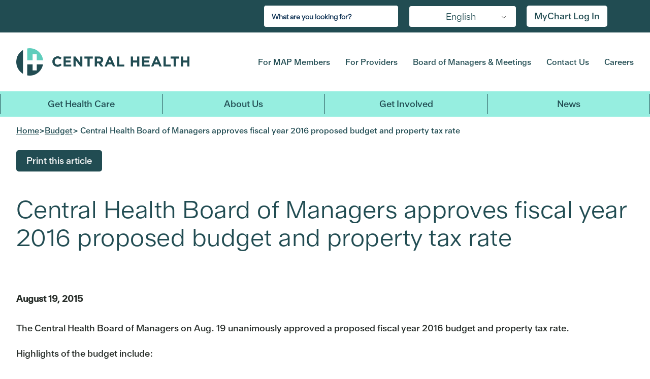

--- FILE ---
content_type: text/html; charset=UTF-8
request_url: https://www.centralhealth.net/central-health-board-managers-approves-fiscal-year-2016-proposed-budget-property-tax-rate/
body_size: 22094
content:
<link rel='stylesheet' href='https://cdnjs.cloudflare.com/ajax/libs/font-awesome/4.7.0/css/font-awesome.min.css'>
<link rel="stylesheet" href="https://cdn.jsdelivr.net/npm/bootstrap@4.0.0/dist/css/bootstrap.min.css">
		<!DOCTYPE html>
	<html class="no-js" lang="en-US">
	<head>
		<meta charset="UTF-8"/>
		<meta http-equiv="X-UA-Compatible" content="IE=edge">
		<meta name="viewport" content="width=device-width, initial-scale=1" />
<title>Central Health Board of Managers approves fiscal year 2016 proposed budget and property tax rate - Central Health</title>

<!-- The SEO Framework by Sybre Waaijer -->
<meta name="robots" content="max-snippet:-1,max-image-preview:large,max-video-preview:-1" />
<link rel="canonical" href="https://www.centralhealth.net/central-health-board-managers-approves-fiscal-year-2016-proposed-budget-property-tax-rate/" />
<meta name="description" content="The Central Health Board of Managers on Aug. 19 unanimously approved a proposed fiscal year 2016 budget and property tax rate. Highlights of the budget include…" />
<meta property="og:type" content="article" />
<meta property="og:locale" content="en_US" />
<meta property="og:site_name" content="Central Health" />
<meta property="og:title" content="Central Health Board of Managers approves fiscal year 2016 proposed budget and property tax rate" />
<meta property="og:description" content="The Central Health Board of Managers on Aug. 19 unanimously approved a proposed fiscal year 2016 budget and property tax rate. Highlights of the budget include: The continued development of new and…" />
<meta property="og:url" content="https://www.centralhealth.net/central-health-board-managers-approves-fiscal-year-2016-proposed-budget-property-tax-rate/" />
<meta property="og:image" content="https://www.centralhealth.net/wp-content/uploads/2025/01/square-logo.jpg" />
<meta property="og:image:width" content="400" />
<meta property="og:image:height" content="400" />
<meta property="og:image:alt" content="Central Health Logo" />
<meta property="article:published_time" content="2015-08-19T16:40:46+00:00" />
<meta property="article:modified_time" content="2019-04-30T01:05:01+00:00" />
<meta name="twitter:card" content="summary_large_image" />
<meta name="twitter:title" content="Central Health Board of Managers approves fiscal year 2016 proposed budget and property tax rate" />
<meta name="twitter:description" content="The Central Health Board of Managers on Aug. 19 unanimously approved a proposed fiscal year 2016 budget and property tax rate. Highlights of the budget include: The continued development of new and…" />
<meta name="twitter:image" content="https://www.centralhealth.net/wp-content/uploads/2025/01/square-logo.jpg" />
<meta name="twitter:image:alt" content="Central Health Logo" />
<meta name="google-site-verification" content="QHZvjivz9qFxInvjtW5Wo7g-jzqTtRKkoIpU5Uf8B4o" />
<script type="application/ld+json">{"@context":"https://schema.org","@graph":[{"@type":"WebSite","@id":"https://www.centralhealth.net/#/schema/WebSite","url":"https://www.centralhealth.net/","name":"Central Health","description":"Travis County Hospital District","inLanguage":"en-US","potentialAction":{"@type":"SearchAction","target":{"@type":"EntryPoint","urlTemplate":"https://www.centralhealth.net/search/{search_term_string}/"},"query-input":"required name=search_term_string"},"publisher":{"@type":"Organization","@id":"https://www.centralhealth.net/#/schema/Organization","name":"Central Health","url":"https://www.centralhealth.net/","sameAs":["https://www.facebook.com/CentralHealthTX","https://twitter.com/CentralHealthTX","https://www.instagram.com/centralhealthtx/?hl=en","https://www.youtube.com/channel/UCYwWV-q7M95h1l9m6jLXf5g","https://www.linkedin.com/company/central-health-connection"],"logo":{"@type":"ImageObject","url":"https://www.centralhealth.net/wp-content/uploads/2024/05/favicon-32x32-1.png","contentUrl":"https://www.centralhealth.net/wp-content/uploads/2024/05/favicon-32x32-1.png","width":32,"height":32,"contentSize":"1279"}}},{"@type":"WebPage","@id":"https://www.centralhealth.net/central-health-board-managers-approves-fiscal-year-2016-proposed-budget-property-tax-rate/","url":"https://www.centralhealth.net/central-health-board-managers-approves-fiscal-year-2016-proposed-budget-property-tax-rate/","name":"Central Health Board of Managers approves fiscal year 2016 proposed budget and property tax rate - Central Health","description":"The Central Health Board of Managers on Aug. 19 unanimously approved a proposed fiscal year 2016 budget and property tax rate. Highlights of the budget include…","inLanguage":"en-US","isPartOf":{"@id":"https://www.centralhealth.net/#/schema/WebSite"},"breadcrumb":{"@type":"BreadcrumbList","@id":"https://www.centralhealth.net/#/schema/BreadcrumbList","itemListElement":[{"@type":"ListItem","position":1,"item":"https://www.centralhealth.net/","name":"Central Health"},{"@type":"ListItem","position":2,"item":"https://www.centralhealth.net/category/press-releases/","name":"Category: Press Releases"},{"@type":"ListItem","position":3,"name":"Central Health Board of Managers approves fiscal year 2016 proposed budget and property tax rate"}]},"potentialAction":{"@type":"ReadAction","target":"https://www.centralhealth.net/central-health-board-managers-approves-fiscal-year-2016-proposed-budget-property-tax-rate/"},"datePublished":"2015-08-19T16:40:46+00:00","dateModified":"2019-04-30T01:05:01+00:00","author":{"@type":"Person","@id":"https://www.centralhealth.net/#/schema/Person/35452f979613ce5a1565eeeb85d1dca4","name":"Mike McKinnon, Director of Content"}}]}</script>
<!-- / The SEO Framework by Sybre Waaijer | 4.69ms meta | 0.06ms boot -->

<link rel='dns-prefetch' href='//fonts.googleapis.com' />
<link rel="alternate" type="application/rss+xml" title="Central Health &raquo; Feed" href="https://www.centralhealth.net/feed/" />
<link rel="alternate" type="application/rss+xml" title="Central Health &raquo; Comments Feed" href="https://www.centralhealth.net/comments/feed/" />
<link rel="alternate" type="text/calendar" title="Central Health &raquo; iCal Feed" href="https://www.centralhealth.net/calendar/?ical=1" />
<link rel="alternate" title="oEmbed (JSON)" type="application/json+oembed" href="https://www.centralhealth.net/wp-json/oembed/1.0/embed?url=https%3A%2F%2Fwww.centralhealth.net%2Fcentral-health-board-managers-approves-fiscal-year-2016-proposed-budget-property-tax-rate%2F" />
<link rel="alternate" title="oEmbed (XML)" type="text/xml+oembed" href="https://www.centralhealth.net/wp-json/oembed/1.0/embed?url=https%3A%2F%2Fwww.centralhealth.net%2Fcentral-health-board-managers-approves-fiscal-year-2016-proposed-budget-property-tax-rate%2F&#038;format=xml" />
<style id='wp-img-auto-sizes-contain-inline-css' type='text/css'>
img:is([sizes=auto i],[sizes^="auto," i]){contain-intrinsic-size:3000px 1500px}
/*# sourceURL=wp-img-auto-sizes-contain-inline-css */
</style>
<link rel='stylesheet' id='tribe-events-pro-mini-calendar-block-styles-css' href='https://www.centralhealth.net/wp-content/plugins/events-calendar-pro/build/css/tribe-events-pro-mini-calendar-block.css?ver=7.7.12' type='text/css' media='all' />
<link rel='stylesheet' id='wp-block-library-css' href='https://www.centralhealth.net/wp-includes/css/dist/block-library/style.min.css?ver=b879ae012b5481a10280f46fd9510f93' type='text/css' media='all' />
<style id='global-styles-inline-css' type='text/css'>
:root{--wp--preset--aspect-ratio--square: 1;--wp--preset--aspect-ratio--4-3: 4/3;--wp--preset--aspect-ratio--3-4: 3/4;--wp--preset--aspect-ratio--3-2: 3/2;--wp--preset--aspect-ratio--2-3: 2/3;--wp--preset--aspect-ratio--16-9: 16/9;--wp--preset--aspect-ratio--9-16: 9/16;--wp--preset--color--black: #000000;--wp--preset--color--cyan-bluish-gray: #abb8c3;--wp--preset--color--white: #ffffff;--wp--preset--color--pale-pink: #f78da7;--wp--preset--color--vivid-red: #cf2e2e;--wp--preset--color--luminous-vivid-orange: #ff6900;--wp--preset--color--luminous-vivid-amber: #fcb900;--wp--preset--color--light-green-cyan: #7bdcb5;--wp--preset--color--vivid-green-cyan: #00d084;--wp--preset--color--pale-cyan-blue: #8ed1fc;--wp--preset--color--vivid-cyan-blue: #0693e3;--wp--preset--color--vivid-purple: #9b51e0;--wp--preset--gradient--vivid-cyan-blue-to-vivid-purple: linear-gradient(135deg,rgb(6,147,227) 0%,rgb(155,81,224) 100%);--wp--preset--gradient--light-green-cyan-to-vivid-green-cyan: linear-gradient(135deg,rgb(122,220,180) 0%,rgb(0,208,130) 100%);--wp--preset--gradient--luminous-vivid-amber-to-luminous-vivid-orange: linear-gradient(135deg,rgb(252,185,0) 0%,rgb(255,105,0) 100%);--wp--preset--gradient--luminous-vivid-orange-to-vivid-red: linear-gradient(135deg,rgb(255,105,0) 0%,rgb(207,46,46) 100%);--wp--preset--gradient--very-light-gray-to-cyan-bluish-gray: linear-gradient(135deg,rgb(238,238,238) 0%,rgb(169,184,195) 100%);--wp--preset--gradient--cool-to-warm-spectrum: linear-gradient(135deg,rgb(74,234,220) 0%,rgb(151,120,209) 20%,rgb(207,42,186) 40%,rgb(238,44,130) 60%,rgb(251,105,98) 80%,rgb(254,248,76) 100%);--wp--preset--gradient--blush-light-purple: linear-gradient(135deg,rgb(255,206,236) 0%,rgb(152,150,240) 100%);--wp--preset--gradient--blush-bordeaux: linear-gradient(135deg,rgb(254,205,165) 0%,rgb(254,45,45) 50%,rgb(107,0,62) 100%);--wp--preset--gradient--luminous-dusk: linear-gradient(135deg,rgb(255,203,112) 0%,rgb(199,81,192) 50%,rgb(65,88,208) 100%);--wp--preset--gradient--pale-ocean: linear-gradient(135deg,rgb(255,245,203) 0%,rgb(182,227,212) 50%,rgb(51,167,181) 100%);--wp--preset--gradient--electric-grass: linear-gradient(135deg,rgb(202,248,128) 0%,rgb(113,206,126) 100%);--wp--preset--gradient--midnight: linear-gradient(135deg,rgb(2,3,129) 0%,rgb(40,116,252) 100%);--wp--preset--font-size--small: 13px;--wp--preset--font-size--medium: 20px;--wp--preset--font-size--large: 36px;--wp--preset--font-size--x-large: 42px;--wp--preset--spacing--20: 0.44rem;--wp--preset--spacing--30: 0.67rem;--wp--preset--spacing--40: 1rem;--wp--preset--spacing--50: 1.5rem;--wp--preset--spacing--60: 2.25rem;--wp--preset--spacing--70: 3.38rem;--wp--preset--spacing--80: 5.06rem;--wp--preset--shadow--natural: 6px 6px 9px rgba(0, 0, 0, 0.2);--wp--preset--shadow--deep: 12px 12px 50px rgba(0, 0, 0, 0.4);--wp--preset--shadow--sharp: 6px 6px 0px rgba(0, 0, 0, 0.2);--wp--preset--shadow--outlined: 6px 6px 0px -3px rgb(255, 255, 255), 6px 6px rgb(0, 0, 0);--wp--preset--shadow--crisp: 6px 6px 0px rgb(0, 0, 0);}:where(.is-layout-flex){gap: 0.5em;}:where(.is-layout-grid){gap: 0.5em;}body .is-layout-flex{display: flex;}.is-layout-flex{flex-wrap: wrap;align-items: center;}.is-layout-flex > :is(*, div){margin: 0;}body .is-layout-grid{display: grid;}.is-layout-grid > :is(*, div){margin: 0;}:where(.wp-block-columns.is-layout-flex){gap: 2em;}:where(.wp-block-columns.is-layout-grid){gap: 2em;}:where(.wp-block-post-template.is-layout-flex){gap: 1.25em;}:where(.wp-block-post-template.is-layout-grid){gap: 1.25em;}.has-black-color{color: var(--wp--preset--color--black) !important;}.has-cyan-bluish-gray-color{color: var(--wp--preset--color--cyan-bluish-gray) !important;}.has-white-color{color: var(--wp--preset--color--white) !important;}.has-pale-pink-color{color: var(--wp--preset--color--pale-pink) !important;}.has-vivid-red-color{color: var(--wp--preset--color--vivid-red) !important;}.has-luminous-vivid-orange-color{color: var(--wp--preset--color--luminous-vivid-orange) !important;}.has-luminous-vivid-amber-color{color: var(--wp--preset--color--luminous-vivid-amber) !important;}.has-light-green-cyan-color{color: var(--wp--preset--color--light-green-cyan) !important;}.has-vivid-green-cyan-color{color: var(--wp--preset--color--vivid-green-cyan) !important;}.has-pale-cyan-blue-color{color: var(--wp--preset--color--pale-cyan-blue) !important;}.has-vivid-cyan-blue-color{color: var(--wp--preset--color--vivid-cyan-blue) !important;}.has-vivid-purple-color{color: var(--wp--preset--color--vivid-purple) !important;}.has-black-background-color{background-color: var(--wp--preset--color--black) !important;}.has-cyan-bluish-gray-background-color{background-color: var(--wp--preset--color--cyan-bluish-gray) !important;}.has-white-background-color{background-color: var(--wp--preset--color--white) !important;}.has-pale-pink-background-color{background-color: var(--wp--preset--color--pale-pink) !important;}.has-vivid-red-background-color{background-color: var(--wp--preset--color--vivid-red) !important;}.has-luminous-vivid-orange-background-color{background-color: var(--wp--preset--color--luminous-vivid-orange) !important;}.has-luminous-vivid-amber-background-color{background-color: var(--wp--preset--color--luminous-vivid-amber) !important;}.has-light-green-cyan-background-color{background-color: var(--wp--preset--color--light-green-cyan) !important;}.has-vivid-green-cyan-background-color{background-color: var(--wp--preset--color--vivid-green-cyan) !important;}.has-pale-cyan-blue-background-color{background-color: var(--wp--preset--color--pale-cyan-blue) !important;}.has-vivid-cyan-blue-background-color{background-color: var(--wp--preset--color--vivid-cyan-blue) !important;}.has-vivid-purple-background-color{background-color: var(--wp--preset--color--vivid-purple) !important;}.has-black-border-color{border-color: var(--wp--preset--color--black) !important;}.has-cyan-bluish-gray-border-color{border-color: var(--wp--preset--color--cyan-bluish-gray) !important;}.has-white-border-color{border-color: var(--wp--preset--color--white) !important;}.has-pale-pink-border-color{border-color: var(--wp--preset--color--pale-pink) !important;}.has-vivid-red-border-color{border-color: var(--wp--preset--color--vivid-red) !important;}.has-luminous-vivid-orange-border-color{border-color: var(--wp--preset--color--luminous-vivid-orange) !important;}.has-luminous-vivid-amber-border-color{border-color: var(--wp--preset--color--luminous-vivid-amber) !important;}.has-light-green-cyan-border-color{border-color: var(--wp--preset--color--light-green-cyan) !important;}.has-vivid-green-cyan-border-color{border-color: var(--wp--preset--color--vivid-green-cyan) !important;}.has-pale-cyan-blue-border-color{border-color: var(--wp--preset--color--pale-cyan-blue) !important;}.has-vivid-cyan-blue-border-color{border-color: var(--wp--preset--color--vivid-cyan-blue) !important;}.has-vivid-purple-border-color{border-color: var(--wp--preset--color--vivid-purple) !important;}.has-vivid-cyan-blue-to-vivid-purple-gradient-background{background: var(--wp--preset--gradient--vivid-cyan-blue-to-vivid-purple) !important;}.has-light-green-cyan-to-vivid-green-cyan-gradient-background{background: var(--wp--preset--gradient--light-green-cyan-to-vivid-green-cyan) !important;}.has-luminous-vivid-amber-to-luminous-vivid-orange-gradient-background{background: var(--wp--preset--gradient--luminous-vivid-amber-to-luminous-vivid-orange) !important;}.has-luminous-vivid-orange-to-vivid-red-gradient-background{background: var(--wp--preset--gradient--luminous-vivid-orange-to-vivid-red) !important;}.has-very-light-gray-to-cyan-bluish-gray-gradient-background{background: var(--wp--preset--gradient--very-light-gray-to-cyan-bluish-gray) !important;}.has-cool-to-warm-spectrum-gradient-background{background: var(--wp--preset--gradient--cool-to-warm-spectrum) !important;}.has-blush-light-purple-gradient-background{background: var(--wp--preset--gradient--blush-light-purple) !important;}.has-blush-bordeaux-gradient-background{background: var(--wp--preset--gradient--blush-bordeaux) !important;}.has-luminous-dusk-gradient-background{background: var(--wp--preset--gradient--luminous-dusk) !important;}.has-pale-ocean-gradient-background{background: var(--wp--preset--gradient--pale-ocean) !important;}.has-electric-grass-gradient-background{background: var(--wp--preset--gradient--electric-grass) !important;}.has-midnight-gradient-background{background: var(--wp--preset--gradient--midnight) !important;}.has-small-font-size{font-size: var(--wp--preset--font-size--small) !important;}.has-medium-font-size{font-size: var(--wp--preset--font-size--medium) !important;}.has-large-font-size{font-size: var(--wp--preset--font-size--large) !important;}.has-x-large-font-size{font-size: var(--wp--preset--font-size--x-large) !important;}
/*# sourceURL=global-styles-inline-css */
</style>

<style id='classic-theme-styles-inline-css' type='text/css'>
/*! This file is auto-generated */
.wp-block-button__link{color:#fff;background-color:#32373c;border-radius:9999px;box-shadow:none;text-decoration:none;padding:calc(.667em + 2px) calc(1.333em + 2px);font-size:1.125em}.wp-block-file__button{background:#32373c;color:#fff;text-decoration:none}
/*# sourceURL=/wp-includes/css/classic-themes.min.css */
</style>
<link rel='stylesheet' id='af-fontawesome-css' href='https://www.centralhealth.net/wp-content/plugins/asgaros-forum/libs/fontawesome/css/all.min.css?ver=3.3.0' type='text/css' media='all' />
<link rel='stylesheet' id='af-fontawesome-compat-v4-css' href='https://www.centralhealth.net/wp-content/plugins/asgaros-forum/libs/fontawesome/css/v4-shims.min.css?ver=3.3.0' type='text/css' media='all' />
<link rel='stylesheet' id='af-widgets-css' href='https://www.centralhealth.net/wp-content/plugins/asgaros-forum/skin/widgets.css?ver=3.3.0' type='text/css' media='all' />
<link rel='stylesheet' id='cpsh-shortcodes-css' href='https://www.centralhealth.net/wp-content/plugins/column-shortcodes//assets/css/shortcodes.css?ver=1.0.1' type='text/css' media='all' />
<link rel='stylesheet' id='wcs-timetable-css' href='https://www.centralhealth.net/wp-content/plugins/weekly-class/assets/front/css/timetable.css?ver=2.5.9.2' type='text/css' media='all' />
<style id='wcs-timetable-inline-css' type='text/css'>
.wcs-single__action .wcs-btn--action{color:rgba( 255,255,255,1);background-color:#5C100C}
/*# sourceURL=wcs-timetable-inline-css */
</style>
<link rel='stylesheet' id='trp-language-switcher-style-css' href='https://www.centralhealth.net/wp-content/plugins/translatepress-multilingual/assets/css/trp-language-switcher.css?ver=3.0.7' type='text/css' media='all' />
<link rel='stylesheet' id='megamenu-css' href='https://www.centralhealth.net/wp-content/uploads/maxmegamenu/style.css?ver=1063af' type='text/css' media='all' />
<link rel='stylesheet' id='dashicons-css' href='https://www.centralhealth.net/wp-includes/css/dashicons.min.css?ver=b879ae012b5481a10280f46fd9510f93' type='text/css' media='all' />
<link rel='stylesheet' id='megamenu-genericons-css' href='https://www.centralhealth.net/wp-content/plugins/megamenu-pro/icons/genericons/genericons/genericons.css?ver=2.4.4' type='text/css' media='all' />
<link rel='stylesheet' id='megamenu-fontawesome-css' href='https://www.centralhealth.net/wp-content/plugins/megamenu-pro/icons/fontawesome/css/font-awesome.min.css?ver=2.4.4' type='text/css' media='all' />
<link rel='stylesheet' id='megamenu-fontawesome5-css' href='https://www.centralhealth.net/wp-content/plugins/megamenu-pro/icons/fontawesome5/css/all.min.css?ver=2.4.4' type='text/css' media='all' />
<link rel='stylesheet' id='megamenu-fontawesome6-css' href='https://www.centralhealth.net/wp-content/plugins/megamenu-pro/icons/fontawesome6/css/all.min.css?ver=2.4.4' type='text/css' media='all' />
<link rel='stylesheet' id='sbb-css' href='https://www.centralhealth.net/wp-content/themes/centralhealth-1625761209/build/css/style.css?ver=1.1.0' type='text/css' media='all' />
<link rel='stylesheet' id='sb_component_googleFonts-css' href='https://fonts.googleapis.com/css?family=Oswald|Lato:wght@400;700' type='text/css' media='all' />
<script type="text/javascript" src="https://www.centralhealth.net/wp-includes/js/jquery/jquery.min.js?ver=3.7.1" id="jquery-core-js"></script>
<script type="text/javascript" src="https://www.centralhealth.net/wp-includes/js/jquery/jquery-migrate.min.js?ver=3.4.1" id="jquery-migrate-js"></script>
<link rel="https://api.w.org/" href="https://www.centralhealth.net/wp-json/" /><link rel="alternate" title="JSON" type="application/json" href="https://www.centralhealth.net/wp-json/wp/v2/posts/138789" /><style type="text/css" media="all" id="wcs_styles"></style><meta name="tec-api-version" content="v1"><meta name="tec-api-origin" content="https://www.centralhealth.net"><link rel="alternate" href="https://www.centralhealth.net/wp-json/tribe/events/v1/" /><link rel="alternate" hreflang="en-US" href="https://www.centralhealth.net/central-health-board-managers-approves-fiscal-year-2016-proposed-budget-property-tax-rate/"/>
<link rel="alternate" hreflang="es-MX" href="https://www.centralhealth.net/es/central-health-board-managers-approves-fiscal-year-2016-proposed-budget-property-tax-rate/"/>
<link rel="alternate" hreflang="ar" href="https://www.centralhealth.net/ar/central-health-board-managers-approves-fiscal-year-2016-proposed-budget-property-tax-rate/"/>
<link rel="alternate" hreflang="zh-CN" href="https://www.centralhealth.net/zh/central-health-board-managers-approves-fiscal-year-2016-proposed-budget-property-tax-rate/"/>
<link rel="alternate" hreflang="my-MM" href="https://www.centralhealth.net/my/central-health-board-managers-approves-fiscal-year-2016-proposed-budget-property-tax-rate/"/>
<link rel="alternate" hreflang="ne-NP" href="https://www.centralhealth.net/ne/central-health-board-managers-approves-fiscal-year-2016-proposed-budget-property-tax-rate/"/>
<link rel="alternate" hreflang="fa-IR" href="https://www.centralhealth.net/fa/central-health-board-managers-approves-fiscal-year-2016-proposed-budget-property-tax-rate/"/>
<link rel="alternate" hreflang="vi" href="https://www.centralhealth.net/vi/central-health-board-managers-approves-fiscal-year-2016-proposed-budget-property-tax-rate/"/>
<link rel="alternate" hreflang="en" href="https://www.centralhealth.net/central-health-board-managers-approves-fiscal-year-2016-proposed-budget-property-tax-rate/"/>
<link rel="alternate" hreflang="es" href="https://www.centralhealth.net/es/central-health-board-managers-approves-fiscal-year-2016-proposed-budget-property-tax-rate/"/>
<link rel="alternate" hreflang="zh" href="https://www.centralhealth.net/zh/central-health-board-managers-approves-fiscal-year-2016-proposed-budget-property-tax-rate/"/>
<link rel="alternate" hreflang="my" href="https://www.centralhealth.net/my/central-health-board-managers-approves-fiscal-year-2016-proposed-budget-property-tax-rate/"/>
<link rel="alternate" hreflang="ne" href="https://www.centralhealth.net/ne/central-health-board-managers-approves-fiscal-year-2016-proposed-budget-property-tax-rate/"/>
<link rel="alternate" hreflang="fa" href="https://www.centralhealth.net/fa/central-health-board-managers-approves-fiscal-year-2016-proposed-budget-property-tax-rate/"/>
    <script src="https://cdn.userway.org/widget.js" data-account="gMZQ4YNoFe"></script>
    <link rel="icon" href="https://www.centralhealth.net/wp-content/uploads/2024/05/favicon-32x32-1.png" sizes="32x32" />
<link rel="icon" href="https://www.centralhealth.net/wp-content/uploads/2024/05/favicon-32x32-1.png" sizes="192x192" />
<link rel="apple-touch-icon" href="https://www.centralhealth.net/wp-content/uploads/2024/05/favicon-32x32-1.png" />
<meta name="msapplication-TileImage" content="https://www.centralhealth.net/wp-content/uploads/2024/05/favicon-32x32-1.png" />
		<style type="text/css" id="wp-custom-css">
			 /* Side-bar CSS */
.content-sidebar-wrap .side-bar-btn{
  position: absolute;
  top: 278px;
  left: 45px;
  height: 45px;
  width: 45px;
  text-align: center;
  background: #214c52;
  border-radius: 3px;
  cursor: pointer;
  transition: left 0.4s ease;
  z-index: 200;
}
.content-sidebar-wrap .side-bar-btn.click{
  left: 260px;
}
.content-sidebar-wrap .side-bar-btn span{
  color: white;
  font-size: 28px;
  line-height: 45px;
}
.content-sidebar-wrap .side-bar-btn.click span:before{
  content: '\f00d';
}
.content-sidebar-wrap .sidebar{
  position: absolute;
  top: 278px;
  width: 250px;
  left: -250px;
  background: #214c52;
  transition: left 0.4s ease;
  z-index: 200
}

.content-sidebar-wrap .sidebar.show{
  left: 0px;
}
.content-sidebar-wrap .sidebar .text{
  color: white;
  font-size: 25px;
  font-weight: 600;
  line-height: 65px;
  background: #214c52;
  letter-spacing: 1px;
  margin-top: 0px;
  margin-bottom: 0px;
}
.content-sidebar-wrap nav ul{
  background: #214c52;
  height: 100%;
  width: 100%;
  list-style: none;
  margin-left: 0px;
}
.content-sidebar-wrap nav ul li{
  line-height: 60px;
}
.content-sidebar-wrap nav ul li a{
  position: relative;
  color: white;
  text-decoration: none;
  font-size: 18px;
  font-weight: 500;
  display: block;
  padding: 8px 0px 8px 16px;
  line-height: 18px;
}
.content-sidebar-wrap nav ul li.active a{
  color: #96eee0;
  border-left-color: #96eee0;
}
.content-sidebar-wrap nav ul li a:hover{
  color: #96eee0 !important;
  border-left-color: #96eee0;
  cursor: pointer;
}
.content-sidebar-wrap .sidebar .title:hover{
  color: #214c52 !important;
  background-color: #96eee0;
  cursor: pointer;
}
.content-sidebar-wrap nav ul ul{
  position: static;
}
.content-sidebar-wrap nav ul .feat-show.show{
  display: block;
}
.content-sidebar-wrap nav ul .serv-show.show1{
  display: block;
}
.content-sidebar-wrap nav ul ul li{
  line-height: 42px;
  border: solid 2px #fff;
}
.content-sidebar-wrap nav ul ul li a{
  color: #e6e6e6;
}
.content-sidebar-wrap nav ul li.active ul li a{
  color: #e6e6e6;
  background: #214c52;
}
.content-sidebar-wrap nav ul ul li a:hover{
  color: #96eee0!important;
}
.content-sidebar-wrap nav ul li a span{
  position: absolute;
  top: 50%;
  right: 20px;
  transform: translateY(-50%);
  font-size: 22px;
  transition: transform 0.4s;
}
.content-sidebar-wrap nav ul li a span.rotate{
  transform: translateY(-50%) rotate(-180deg);
}
.content-sidebar-wrap .sidebar .title {
  background-color: #fff;
  color: #214c52;
  border: solid 2px #214c52;
  padding: 12px 0px 12px 16px;
}
.content-sidebar-wrap .sidebar .top-title {
  background-color: #fff;
  color: #214c52;
  border-bottom-width: 1px !important;
  padding: 12px 0px 12px 16px;
}
.content-sidebar-wrap .sidebar .mid-title {
  background-color: #fff;
  color: #214c52;
  border-bottom-width: 1px !important;
	border-top-width: 1px !important;
  padding: 12px 0px 12px 16px;
}
.content-sidebar-wrap .sidebar .bottom-title {
  background-color: #fff;
  color: #214c52;
  border-top-width: 1px !important;
  padding: 12px 0px 12px 16px;
}
@media (max-width: 540px) {
  .content-sidebar-wrap .side-bar-btn{
    top: 195px;
    left: 35px;
  }
}

  .content-sidebar-wrap .side-bar-btn{
    top: 195px;
    left: 35px;
  }
}
@media (min-width: 541px) and (max-width: 1024px) {
  .content-sidebar-wrap .sidebar {
	  top: 240px;
	}
	.content-sidebar-wrap .side-bar-btn {
		top: 240px;
	}	
}	
.entry-content-wrapper .tribe-common li, .entry-content .tribe-common ol, .entry-content .tribe-common ul, .tribe-theme-genesis .tribe-common ol, .tribe-theme-genesis .tribe-common ul {
	background-color:#fff;
	height: auto;
	width: auto;
	margin-left:default
}
.tribe-events-c-nav__list .tribe-events-c-nav__prev-label {
	position: relative; 
  transform: none;
  font-size: 12px;
  transition: none;
	top: initial;
	right: initial;
}
.tribe-events-c-nav__list .tribe-events-c-nav__next-label {
	position: relative; 
  transform: none;
  font-size: 12px;
  transition: none;
		top: initial;
	right: initial;
}
.tribe-events-c-nav__list .tribe-events-c-nav__next-label-plural {
	font-size: 12px;
}
.tribe-events-c-nav__list .tribe-events-c-nav__prev-label-plural {
	font-size: 12px;
}
.single-tribe_events .tribe-events-c-subscribe-dropdown .tribe-events-c-subscribe-dropdown__button.tribe-events-c-subscribe-dropdown__button--active, .single-tribe_events .tribe-events-c-subscribe-dropdown .tribe-events-c-subscribe-dropdown__button:focus, .single-tribe_events .tribe-events-c-subscribe-dropdown .tribe-events-c-subscribe-dropdown__button:focus-within, .single-tribe_events .tribe-events-c-subscribe-dropdown .tribe-events-c-subscribe-dropdown__button:hover, .tribe-events .tribe-events-c-subscribe-dropdown .tribe-events-c-subscribe-dropdown__button.tribe-events-c-subscribe-dropdown__button--active, .tribe-events .tribe-events-c-subscribe-dropdown .tribe-events-c-subscribe-dropdown__button:focus, .tribe-events .tribe-events-c-subscribe-dropdown .tribe-events-c-subscribe-dropdown__button:focus-within, .tribe-events .tribe-events-c-subscribe-dropdown .tribe-events-c-subscribe-dropdown__button:hover {
	background-color: #214c52 !important;
}
.inner-menu li {
	background-color: #D7ed7e;
}
.inner-most-menu li {
	background-color: #D7ed7e;
}
.sub-menu .inner-menu li a {
		color: #214c52;
}
.sub-menu .inner-most-menu li a {
		color: #214c52;
}
.content-sidebar-wrap nav .sub-menu .inner-menu li.active a {
		background-color: #262c28;
	  color:#96eee0;
}
.content-sidebar-wrap nav .sub-menu .inner-most-menu li.active a {
		background-color: #262c28;
	  color:#96eee0;
}
.content-sidebar-wrap nav .sub-menu .inner-menu li a:hover {
		background-color: #262c28;
	  color:#96eee0;
}
.content-sidebar-wrap nav .sub-menu .inner-most-menu li a:hover {
		background-color: #262c28;
	  color:#96eee0;
}
.site-header .site-title>a {
	font-size: 0px !important;
}
.menu-room {
	margin-top: -30px !important;
    padding-left: 21%;
}
@media (max-width: 600px) {
  .content-sidebar-wrap .side-bar-btn{  
    top: 250px;
    left: 0px;
	position: fixed;
  }
  .content-sidebar-wrap .sidebar {
	top: 250px;
	position: fixed;
  }
  .menu-room {
	padding-left: 0px;
  }
}
@media (min-width: 601px) and (max-width: 1024px) {
  .content-sidebar-wrap .sidebar {
	top: 280px;
  }
  .content-sidebar-wrap .side-bar-btn {
	top: 280px;
  }	
  .menu-room {
	padding-left: 0px;
  }
}	
@media (min-width: 1825px) {
  .menu-room {
	padding-left: 0px;
  }
}
.full-width-hero-container .full-width-hero-container__content-container .full-width-hero-container__content-container__button-container a {
	font-size: 18px;
}
.landing-btn.btn_clr_blue {
	font-size: 18px;
}
#eckb-article-page-container-v2 #eckb-article-body #eckb-article-content #eckb-article-content-header .eckb-breadcrumb {
	display:none;
}
#eckb-article-page-container-v2 #eckb-article-body #eckb-article-right-sidebar .eckb-article-toc--bmode-between .eckb-article-toc__inner {
	border-color: #214c52;
}
#eckb-article-page-container-v2 .eckb-article-toc .eckb-article-toc__inner ul {
	background-color: #fff;
}
#eckb-article-page-container-v2 .eckb-article-toc .eckb-article-toc__inner ul li a.active {
	background-color: #214c52;
}
#eckb-article-page-container-v2 .eckb-article-toc .eckb-article-toc__inner ul li a:hover {
	color: #214c52 !important;
	background-color: #c1d95c;
}
#elay-sidebar-container-v2 .elay-sidebar__cat-container li .active {
	background-color: #214c52;
}
#elay-sidebar-container-v2 .elay-sidebar__cat-container li .active a span {
	color: #fff !important;
}	
.banner-container-layout .text-banner-container-wrap .text-banner-container-wrap__text-wrap .text-banner-container-wrap__text-wrap__text p {
	font-size: 18px;
	line-height: 26px;
}
/* Specialty Care Scroll */
.inner-menu.specialty-menu {
	height: 100px;
	max-height: 100%;
	overflow-y: scroll;
}
/* Scroll Visible */
/* width */
.inner-menu.specialty-menu::-webkit-scrollbar {
width: 10px;
}
/* Track */
.inner-menu.specialty-menu::-webkit-scrollbar-track {
background: #262c28;
border-radius: 5px;
}
/* Handle */
.inner-menu.specialty-menu::-webkit-scrollbar-thumb {
background: #96eee0;
border-radius: 5px;
}
/* Handle on hover */
.inner-menu.specialty-menu::-webkit-scrollbar-thumb:hover {
background: #555;
}
@font-face{font-family:'Glyphicons Halflings';src:url('https://netdna.bootstrapcdn.com/bootstrap/3.0.0/fonts/glyphicons-halflings-regular.eot');src:url('https://netdna.bootstrapcdn.com/bootstrap/3.0.0/fonts/glyphicons-halflings-regular.eot?#iefix') format('embedded-opentype'),url('https://netdna.bootstrapcdn.com/bootstrap/3.0.0/fonts/glyphicons-halflings-regular.woff') format('woff'),url('https://netdna.bootstrapcdn.com/bootstrap/3.0.0/fonts/glyphicons-halflings-regular.ttf') format('truetype'),url('https://netdna.bootstrapcdn.com/bootstrap/3.0.0/fonts/glyphicons-halflings-regular.svg#glyphicons-halflingsregular') format('svg');}.glyphicon{position:relative;top:1px;display:inline-block;font-family:'Glyphicons Halflings';font-style:normal;font-weight:normal;line-height:1;-webkit-font-smoothing:antialiased;}
.title:before {
	font-family: Glyphicons Halflings;
   content: "\e113";
   float: right;
	 padding:0px 6px;
   transition: all 0.5s;
}
.title.chevron-down:before {
	-webkit-transform: rotate(180deg);
	-moz-transform: rotate(180deg);
	transform: rotate(180deg);
		 padding:3px 6px;
}
.text-section {
	padding-bottom: 16px;
}
.image-row {
	margin-bottom: 20px;
}
.content a {
	color: #214c52;
	text-transform: none;
	text-decoration: underline;
}
.site-container {
	height: auto;
}
.content-sidebar-wrap .sidebar {
	margin-bottom: 15px;
}
.text-section h2 {
	    border-width: 4px;
    border-style: solid;
    border-image: linear-gradient(to right, #5FCDBC, rgba(193, 217, 92, .51)) 1;
    border-top: none;
    border-left: none;
    border-right: none;
}
@media (max-width: 575px) {
	.search-no-results .content-area__search-page-form .search-form-input, .search-results .content-area__search-page-form .search-form-input {
		line-height: 42px;
		height: 42px;
		margin-bottom: 16px;
	}
}
.slick-slide {
	min-width: 96px;
}
.attachment-template-default .page-title-container .page-title-container__header-wrap, .post-template-default .page-title-container .page-title-container__header-wrap {
	height: auto;
}
.paubox-form-container {
	width: 100% !important;
}
.page-title-container {
	margin-bottom: 0px;
}
.page-template-get-care .full-width-hero-container {
	margin-bottom: 0px;
}
h1 {
    height: auto !important;
}
.title:before {
	font-family: Glyphicons Halflings;
   content: "\e080" !important;
   float: right;
	 padding:0px 6px;
   transition: all 0.5s;
}
.title.chevron-down:before {
	-webkit-transform: rotate(90deg) !important;
	-moz-transform: rotate(90deg) !important;
	transform: rotate(90deg) !important;
		 padding:3px 6px;
}
.content-sidebar-wrap .sidebar #side-menu .title {
	font-size: 16px;
  font-weight: normal;
}
.content-sidebar-wrap .sidebar .top-title {
	font-size: 16px;
	font-weight: bold;
	margin-left: 0px !important;
}
.content-sidebar-wrap .sidebar .mid-title {
	font-size: 16px;
	font-weight: bold;
}
.content-sidebar-wrap .sidebar .bottom-title {
	font-size: 16px;
	font-weight: bold;
}
.inner-menu li {
	background-color: #fff !important;
}
.inner-most-menu li {
	background-color: #fff !important;
}
.content-sidebar-wrap .sidebar .top-title {
	font-size: 16px;
	font-weight: bold;
}
#sidebar .sub-menu li a {
	font-size: 14px;
}
.content-sidebar-wrap nav ul {
	background-color: #fff !important;
}
.content-sidebar-wrap nav ul ul li a {
	color: #214c52 !important;
}
.content-sidebar-wrap nav ul li ul li a:hover {
	color: #214c52 !important;
	background-color: #96eee0;
}	
#chevron-get-healthcare {
	font-weight: bold !important;
}
#chevron-get-coverage {
	font-weight: bold !important;
}
#chevron-stay-covered {
	font-weight: bold !important;
}
.content-sidebar-wrap nav .sub-menu .inner-most-menu li a:hover {
	background-color: #96eee0 !important;
	color: #214c52;
}	
.content-sidebar-wrap nav ul ul {
	margin-bottom: 0px !important;
}
.content-sidebar-wrap nav .sub-menu .inner-menu li a:hover {
	background-color: #96eee0 !important;
	color: #214c52;
}
#get-healthcare .bottom-inner-title {
    border-bottom-width: 1px !important;
}
h3 {
	margin-top: 15px;
}
.layout-full .su-tabs-vertical .su-tabs-nav {
	width: 20%;
}
.layout-full .su-tabs-vertical .su-tabs-panes {
	width: 80%;
}	
.content hr {
	border-bottom-width: 4px !important;
}
.breadcrumb {
    display: flex;
    justify-content: flex-start;
    align-items: center;
    color: #214c52;
    font-family: "ABC Walter Neue Regular", Arial, sans-serif !important;
    text-decoration: underline;
	  max-width: 80rem;
	  margin-left: auto;
	  margin-right: auto;
}
.breadcrumb {
    padding: .75rem 1rem;
}
@media (min-width: 1026px) {
    #mega-menu-wrap-secondary #mega-menu-secondary li.mega-hide-on-desktop, #mega-menu-wrap-secondary #mega-menu-secondary > li.mega-menu-megamenu > ul.mega-sub-menu > li.mega-hide-on-desktop, #mega-menu-wrap-secondary #mega-menu-secondary > li.mega-menu-megamenu > ul.mega-sub-menu li.mega-menu-column > ul.mega-sub-menu > li.mega-menu-item.mega-hide-on-desktop {
        display: none !important;
    }
}
.custom-tax-bios {
	max-width: 80rem;
	padding-left: 1rem;
	padding-right: 1rem;
	margin-left: auto;
	margin-right: auto;
}
.error404 .search-form-submit {
	background-color: #214c52;
	font-family: "ABC Walter Neue Regular", Arial, sans-serif !important;
}
.no-bottom-margin {
	margin-bottom: 0px !important;	
}
.page-title-container .page-title-container__header-wrap {
	height: auto;
}
#epkb-modular-main-page-container #epkb-ml__module-search {
	background-image: linear-gradient(to right, #5FCDBC, rgba(193, 217, 92, .51)) !important;
    background-color: transparent !important;
}	
#epkb-ml__module-search #epkb-ml-search-classic-layout #epkb-ml-search-form #epkb-ml-search-box {
border-width: 1px;
  border-color: #ffffff;
  background-color: #FFFFFF !important;
  background: #FFFFFF;
	padding: 2px;
}
#epkb-ml__module-search #epkb-ml-search-classic-layout .epkb-ml-search-title {
	color: #214c52;
}	
#epkb-ml__module-search .epkb-ml-search-box__btn .epkb-ml-search-box__text {
	color: #fff;
}	
#epkb-ml__module-categories-articles #epkb-ml-drill-down-layout .epkb-ml-top-categories-button-container .epkb-ml-top__cat-container .epkb-ml-top__cat-title {
	margin-bottom: 0px !important;
}
#epkb-ml__module-categories-articles #epkb-ml-drill-down-layout .epkb-ml-top-categories-button-container .epkb-ml-top__cat-container, #epkb-ml__module-categories-articles #epkb-ml-drill-down-layout .epkb-ml-top-categories-button-container .epkb-ml-top__cat-container:hover {
    border-color: #214c52 !important;
}
#epkb-ml__module-articles-list #epkb-ml-article-list-drill-down-layout .epkb-ml-article-section {
	border-color: #214c52 !important;
}	
#epkb-ml__module-articles-list #epkb-ml-article-list-drill-down-layout .epkb-ml-article-section .epkb-ml-article-section__head {
	color: #214c52 !important;
}
.eckb-article-title__icon.ep_font_icon_document {
	color: #214c52 !important;
}
#epkb-ml__module-categories-articles #epkb-ml-drill-down-layout .epkb-ml-top-categories-button-container .epkb-ml-top__cat-container--active, #epkb-ml__module-categories-articles #epkb-ml-drill-down-layout .epkb-ml-top-categories-button-container .epkb-ml-top__cat-container--active:hover {
    box-shadow: 0 0 0 4px #214c52;
}
#epkb-ml__module-categories-articles #epkb-ml-drill-down-layout .epkb-ml-2-lvl-categories-button-container .epkb-ml-2-lvl__cat-container, #epkb-ml__module-categories-articles #epkb-ml-drill-down-layout .epkb-ml-2-lvl-categories-button-container .epkb-ml-2-lvl__cat-container:hover, #epkb-ml__module-categories-articles #epkb-ml-drill-down-layout .epkb-ml-3-lvl-categories-button-container .epkb-ml-3-lvl__cat-container, #epkb-ml__module-categories-articles #epkb-ml-drill-down-layout .epkb-ml-3-lvl-categories-button-container .epkb-ml-3-lvl__cat-container:hover, #epkb-ml__module-categories-articles #epkb-ml-drill-down-layout .epkb-ml-4-lvl-categories-button-container .epkb-ml-4-lvl__cat-container, #epkb-ml__module-categories-articles #epkb-ml-drill-down-layout .epkb-ml-4-lvl-categories-button-container .epkb-ml-4-lvl__cat-container:hover, #epkb-ml__module-categories-articles #epkb-ml-drill-down-layout .epkb-ml-5-lvl-categories-button-container .epkb-ml-5-lvl__cat-container, #epkb-ml__module-categories-articles #epkb-ml-drill-down-layout .epkb-ml-5-lvl-categories-button-container .epkb-ml-5-lvl__cat-container:hover {
    border-color: #214c52;
}
#epkb-ml__module-categories-articles #epkb-ml-drill-down-layout .epkb-ml-2-lvl-categories-button-container .epkb-ml-2-lvl__cat-container .epkb-ml-2-lvl__cat-icon, #epkb-ml__module-categories-articles #epkb-ml-drill-down-layout .epkb-ml-3-lvl-categories-button-container .epkb-ml-3-lvl__cat-container .epkb-ml-3-lvl__cat-icon, #epkb-ml__module-categories-articles #epkb-ml-drill-down-layout .epkb-ml-4-lvl-categories-button-container .epkb-ml-4-lvl__cat-container .epkb-ml-4-lvl__cat-icon, #epkb-ml__module-categories-articles #epkb-ml-drill-down-layout .epkb-ml-5-lvl-categories-button-container .epkb-ml-5-lvl__cat-container .epkb-ml-5-lvl__cat-icon {
    color: #214c52;
}
#epkb-ml__module-categories-articles #epkb-ml-drill-down-layout .epkb-ml-1-lvl-categories-button-container .epkb-ml__cat-container--active, #epkb-ml__module-categories-articles #epkb-ml-drill-down-layout .epkb-ml-2-lvl-categories-button-container .epkb-ml__cat-container--active, #epkb-ml__module-categories-articles #epkb-ml-drill-down-layout .epkb-ml-3-lvl-categories-button-container .epkb-ml__cat-container--active, #epkb-ml__module-categories-articles #epkb-ml-drill-down-layout .epkb-ml-4-lvl-categories-button-container .epkb-ml__cat-container--active, #epkb-ml__module-categories-articles #epkb-ml-drill-down-layout .epkb-ml-5-lvl-categories-button-container .epkb-ml__cat-container--active, #epkb-ml__module-categories-articles #epkb-ml-drill-down-layout .epkb-ml-1-lvl-categories-button-container .epkb-ml__cat-container--active:hover, #epkb-ml__module-categories-articles #epkb-ml-drill-down-layout .epkb-ml-2-lvl-categories-button-container .epkb-ml__cat-container--active:hover, #epkb-ml__module-categories-articles #epkb-ml-drill-down-layout .epkb-ml-3-lvl-categories-button-container .epkb-ml__cat-container--active:hover, #epkb-ml__module-categories-articles #epkb-ml-drill-down-layout .epkb-ml-4-lvl-categories-button-container .epkb-ml__cat-container--active:hover, #epkb-ml__module-categories-articles #epkb-ml-drill-down-layout .epkb-ml-5-lvl-categories-button-container .epkb-ml__cat-container--active:hover {
    box-shadow: 0px 1px 0 0px #96eee0;
    border-color: #96eee0;
}
#epkb-ml__module-categories-articles #epkb-ml-drill-down-layout .epkb-back-button {
    background-color: #214c52 !important;
}
#epkb-ml__module-categories-articles #epkb-ml-drill-down-layout .epkb-back-button:hover {
    background-color: #c1d95c !important;
}
#epkb-ml__module-categories-articles #epkb-ml-drill-down-layout .epkb-back-button .epkb-back-button__icon {
	font-family: FontAwesome !important;
	color: #fff;
}
#epkb-ml__module-categories-articles #epkb-ml-drill-down-layout .epkb-back-button .epkb-back-button__text {
	color: #fff;
}
#eckb-article-header #epkb-ml__module-search {
		background-image: linear-gradient(to right, #5FCDBC, rgba(193, 217, 92, .51)) !important;
    background-color: transparent !important;
}	
#epkb-sidebar-container-v2 .epkb-sidebar__cat__top-cat__heading-container .epkb-sidebar__heading__inner__name .epkb-sidebar__heading__inner__cat-name {
	margin-bottom: 0px !important;
}
#eckb-article-page-container-v2 #eckb-article-body #eckb-article-content #eckb-article-content-footer .epkb-article-navigation-container .epkb-article-navigation__previous .epkb-article-navigation__label__previous__icon {
	font-family: FontAwesome !important;
}	
#eckb-article-page-container-v2 #eckb-article-body #eckb-article-content #eckb-article-content-footer .epkb-article-navigation-container .epkb-article-navigation__next .epkb-article-navigation__label__next__icon {
		font-family: FontAwesome !important;
}
#eckb-article-content-footer .epkb-article-navigation-container a {
	color: #214c52 !important;
}
.eckb-article-content-toolbar-button-container .eckb-toolbar-button-icon {
	font-family: FontAwesome !important;
}
.epkbfa-calendar:before {
  content: "" !important;
  font-family: 'FontAwesome';
}
.epkbfa-edit:before, .epkbfa-pencil-square-o:before {
  content: "" !important;
	font-family: FontAwesome;
}
.epkbfa-user:before {
	font-family: FontAwesome;
}
@media (min-width: 1200px) {
  #eckb-article-content-body object { 		
    height: 900px;
    max-width: 100%;
	  width: 100%;
  }
}
#eckb-archive-page-container #eckb-archive-header #epkb-ml__module-search {
			background-image: linear-gradient(to right, #5FCDBC, rgba(193, 217, 92, .51)) !important;
    background-color: transparent !important;
}
#eckb-archive-page-container .eckb-category-archive-arrow {
    color: #214c52;
	font-family: FontAwesome !important;
}
#eckb-archive-page-container #eckb-archive-content-header .eckb-category-archive-title-container .eckb-category-archive-title-name {
	color: #214c52;
}
#eckb-archive-page-container #eckb-archive-content-header .eckb-category-archive-title-container .eckb-category-archive-title-icon--font {
	color: #214c52;
}
#eckb-archive-page-container #eckb-archive-content .eckb-sub-category-list-container .eckb-sub-category-container .eckb-sub-category-footer .eckb-sub-category-show-all-link {
	color: #c1d95c !important;
}
.epkbfa-spinner:before {
	font-family: FontAwesome;
}
.onethird-twothirds-2 .tribe-common--breakpoint-medium.tribe-events .tribe-events-calendar-list__event-details {
	width: 100% !important;
}
.post-192515 .sbacf-container__layout-header-container.full {
	border-image:linear-gradient(to right, #006fb3, #96eee0) 1;
}

.post-192515 .sbacf-container__layout-header-container.onethird-twothirds  {
	border-image:linear-gradient(to right, #006fb3, #96eee0) 1;
}
.post-192515 .grid-layout-container .grid-layout-container__header-container {
		border-image:linear-gradient(to right, #006fb3, #96eee0) 1;
}
.post-192615 .sbacf-container__layout-header-container.full {
	border-image:linear-gradient(to right, #006fb3, #96eee0) 1;
}

.post-192615 .sbacf-container__layout-header-container.onethird-twothirds  {
	border-image:linear-gradient(to right, #006fb3, #96eee0) 1;
}
.post-192615 .grid-layout-container .grid-layout-container__header-container {
		border-image:linear-gradient(to right, #006fb3, #96eee0) 1;
}
.tribe-events .tribe-events-l-container {
	min-height: 200px !important;
}
#tribe-events-content a, .tribe-events-adv-list-widget .tribe-events-widget-link a, .tribe-events-adv-list-widget .tribe-events-widget-link a:hover, .tribe-events-back a, .tribe-events-back a:hover, .tribe-events-event-meta a, .tribe-events-list-widget .tribe-events-widget-link a, .tribe-events-list-widget .tribe-events-widget-link a:hover, ul.tribe-events-sub-nav a, ul.tribe-events-sub-nav a:hover {
	color: #c1d95c !important;
}	
.post-191473 .sbacf-container__layout-header-container.full {
	border-image:linear-gradient(to right, #9A226E, #214c52) 1;
}
.post-191864 .sbacf-container__layout-header-container.full {
	border-image:linear-gradient(to right, #9A226E, #214c52) 1;
}
.post-191867 .sbacf-container__layout-header-container.full {
	border-image:linear-gradient(to right, #9A226E, #214c52) 1;
}
.post-191602 .sbacf-container__layout-header-container.full {
	border-image:linear-gradient(to right, #9A226E, #214c52) 1;
}
.post-191473 .sbacf-container__layout-header-container.half {
		border-image:linear-gradient(to right, #9A226E, #214c52) 1;
}
.post-191864 .sbacf-container__layout-header-container.half {
		border-image:linear-gradient(to right, #9A226E, #214c52) 1;
}
.post-191867 .sbacf-container__layout-header-container.half {
		border-image:linear-gradient(to right, #9A226E, #214c52) 1;
}
.post-191602 .sbacf-container__layout-header-container.half {
		border-image:linear-gradient(to right, #9A226E, #214c52) 1;
}
.post-191473 .grid-layout-container .grid-layout-container__header-container {
			border-image:linear-gradient(to right, #9A226E, #214c52) 1;
}
.post-191602 .grid-layout-container .grid-layout-container__header-container {
			border-image:linear-gradient(to right, #9A226E, #214c52) 1;
}
.post-191864 .grid-layout-container .grid-layout-container__header-container {
			border-image:linear-gradient(to right, #9A226E, #214c52) 1;
}
.post-191867 .grid-layout-container .grid-layout-container__header-container {
			border-image:linear-gradient(to right, #9A226E, #214c52) 1;
}
#eckb-article-content-body a {
	color: #262c28;
}
#mega-menu-item-179535 .mega-menu-link {
	border-left: 1px solid #214c52 !important;
}
.library-container {
	width:100%;
	max-width: 1080px;
	margin: 50px auto;
}
.epkb-cat-icon.epkbfa.ep_font_icon_folder {
	color: #fff !important;
	font-size: 18px !important;
	padding-left: 15px !important;
}
#epkb-ml__module-search #epkb-ml-search-classic-layout #epkb-ml-search-form #epkb-ml-search-box {
	padding: 1px;
	box-shadow: none;
}	
#epkb-ml__module-search #epkb-ml-search-classic-layout #epkb-ml-search-form #epkb-ml-search-box .epkb-ml-search-box__btn {
	font-size: 18px;
}	
.ep_font_icon_folder_add.epkb-category-level-2-3__cat-icon {
		font-size: 18px !important;
}
#epkb-ml__module-categories-articles #epkb-ml-basic-layout #epkb-content-container ul li .epkb-category-level-2-3__cat-name {
	font-size: 18px !important;
	padding-left: 15px;
}
#epkb-ml__module-categories-articles #epkb-ml-basic-layout .epkb-sub-category .epkb-category-level-2-3 .epkb-category-level-2-3__cat-icon {
	font-size: 18px;
}
.epkbfa {
	font-family: FontAwesome !important;
}
.eckb-article-defaults #eckb-article-page-container-v2 #eckb-article-content #eckb-article-content-body a {
	color: #214c52;
}	
.eckb-article-defaults #eckb-article-page-container-v2 #eckb-article-content #eckb-article-content-body p {
	margin-top: 0px !important;
	margin-bottom: 0px !important;
	line-height: 24px;
}	
.epkb-category-level-1.epkb-category--left-cat-icon .epkb-cat-icon.ep_font_icon_folder {
	font-family: ep_icons !important;
}
.eckb-article-defaults #eckb-article-page-container-v2 #eckb-article-content #eckb-article-content-body p {
	margin-bottom: 18px !important;
}
html, body { 
	width: auto!important; overflow-x: hidden!important;
	text-wrap: pretty;
}
@media only screen and (max-width: 1025px) {
.site-footer, .site-footer .sb-footer-widget, .site-footer .wrap {
        padding: 2rem 1rem !important;
    }
}
#epkb-ml__module-categories-articles #epkb-ml-sidebar-layout #eckb-article-body #eckb-article-content-body {
    font-size: 18px;
    line-height: 22px;
}
.tribe-common--breakpoint-medium.tribe-events .tribe-events-calendar-list__event-details {
	width: 100% !important;
}
.page-template-default .sbacf-container {
	margin-bottom: 0px !important;
}	
.page-title-container {
	height: auto;
}
.row .content-sidebar-wrap nav ul {
	background-color: #c7d2d4 !important;
}
.entry-content-wrapper .tribe-common li, .entry-content .tribe-common ol, .entry-content .tribe-common ul, .tribe-theme-genesis .tribe-common ol, .tribe-theme-genesis .tribe-common ul {
	background-color: #fff !important;
}
.tribe-common--breakpoint-medium.tribe-events-pro .tribe-events-pro-summary__event-details {
	width: 100% !important;
}
@media (min-width: 1025px) {
#mega-menu-wrap-secondary #mega-menu-secondary > li.mega-menu-item:first-child, #mega-menu-wrap-secondary #mega-menu-secondary > li.mega-menu-item:last-child {
    display: none !important;
}
}
#tribe-events-footer .tribe-events-nav-pagination a {
	color: #c1d95c !important;
}

#mega-menu-wrap-secondary #mega-menu-secondary > li.mega-menu-item:hover a {
    color: #214c52 !important;
	  text-decoration: none;
}
#mega-menu-wrap-secondary #mega-menu-secondary > li.mega-menu-item:hover a:hover {
    color: #c1d95c !important;
	  text-decoration: none;
}
.elay-hide-text {
	color: #214c52;
}
.elay-show-all-articles.active {
	background-color: #c1d95c !important;
}
#elay-sidebar-container-v2 .elay-sidebar__cat__top-cat:last-child .elay-sidebar__cat__top-cat__heading-container, #epkb-ml-sidebar-layout #epkb-ml-sidebar-layout-inner .elay-sidebar__cat__top-cat:last-child .elay-sidebar__cat__top-cat__heading-container {
    border-bottom-left-radius: 0px;
    border-bottom-right-radius: 0px;
}
.ep_font_icon_document:before {
    font-family: ep_icons !important;
}
@media (max-width: 550px){
	.eckb-article-title {
		font-size: 32px !important;
		line-height: 36px !important;
	}
}
.safari-only {
	display: none;
}
@supports (hanging-punctuation: first) and (font: -apple-system-body) and (-webkit-appearance: none) {
  .safari-only {
    display: block;
  }
}
.slick-track {
	width: 1346px !important;
}
.notification-banner__bottom-row .bottom-row__button-1 {
	text-transform: none;
	font-family: "ABC Walter Neue Regular", Arial, sans-serif;
	font-weight: normal;
	border-radius: 5px;
	font-size: 18px;
    line-height: 26px;
}
.notification-banner__bottom-row .bottom-row__button-1:hover {
    text-decoration: none;
	color: #fff !important;
	background-color: #000 !important;
}
.notification-banner__top-row h3 {
	font-family: "ABC Walter Neue Regular", Arial, sans-serif !important;
    font-size: 22px !important;
    margin-bottom: 10px !important;
    line-height: initial !important;
    letter-spacing: initial !important;
    text-transform: none;
}
.notification-banner__center-row p {
	font-family: "ABC Walter Neue Regular", Arial, sans-serif !important;
    font-size: 18px;
    line-height: 24px;
	font-weight: normal;
}
.content-sidebar-wrap .sidebar .bottom-title {
	border: solid 2px #214c52;
	border-top-width: 1px !important;
}
.content-sidebar-wrap .sidebar .bottom-title:hover {
	color: #214c52 !important;
	background-color: #96eee0;
}

#minimal-bootstrap-carousel [class*="carousel-control"] {
    background: rgba(51, 170, 51, .1) !important;
}
input.read-btn {
	background-color: #214c52;
	padding: 8px 20px;
	line-height: 26px;
	border-radius: 5px;
	display: inline-block;	
}
input.read-btn:hover {
	background-color: #c1d95c;
}
input[type=text], textarea {
	box-sizing: border-box;
  max-width: 100%;
	padding: 6px 12px;
}	
#insightly_Language {
		box-sizing: border-box;
  max-width: 100%;
	padding: 6px 12px;
}
.tribe-events-meta-group .tribe-events-single-section-title {
	font-size: 20px !important;
}
.tribe-events-single#tribe-events-content a, .tribe-events-adv-list-widget .tribe-events-widget-link a, .tribe-events-adv-list-widget .tribe-events-widget-link a:hover, .tribe-events-back a, .tribe-events-back a:hover, .tribe-events-event-meta a, .tribe-events-list-widget .tribe-events-widget-link a, .tribe-events-list-widget .tribe-events-widget-link a:hover, ul.tribe-events-sub-nav a, ul.tribe-events-sub-nav a:hover {
	color: #214c52 !important;
}	
.wrap .tribe-events-pg-template .tribe-events-single .tribe-events-schedule .tribe-event-time {
	font-weight: normal;	
	font-family: "ABC Walter Neue Light", Arial, sans-serif !important;
}
.tribe-events-single ul.tribe-related-events li .tribe-related-events-thumbnail img {
	transform: translate(0%, 0%) scale(2);
}	
.tribe-events-single#tribe-events-content .read-btn {
	color: #fff !important;
	border: none;
}
.tribe-events-single#tribe-events-content .read-btn:hover {
	color: #214c52 !important;
}
.grid-layout-container__image-repeater-container__content__title p {
	margin-bottom: 0px !important;
}
.grid-layout-container__image-repeater-container__content__text p {
	margin-bottom: 0px;
}
.grid-layout-container__image-repeater-container__content {
	padding: 20px !important;
}	
.su-spoiler-style-default>.su-spoiler-title {
	padding: 0px !important;
	display: inline-block;
}
.su-spoiler-style-default>.su-spoiler-title {
	color: #214c52;
}	
.su-spoiler-icon {
	display: none !important;
}
.su-spoiler {
	margin: 0px !important;
}
.grid-layout-container__image-repeater-container__content__text {
	text-align:center;
}
.su-expand-link a:hover span {
	color: #214c52;
}	
.grid-layout-container__image-repeater-container__content {
	margin-top: 20px !important;
}	
.hidden {
	display: none;
}
.post-196804 .entry-title {
    display: none;
}
.viva-background-box {
    background-image: url("https://www.centralhealth.net/wp-content/uploads/2025/05/photo_green.png");
    background-repeat: no-repeat;
    background-size: cover;
    background-position: center; 
    margin-bottom: 50px;
}
.viva-logo-size {
		width: 352px;
    max-width: 100%;
    height: auto;
	  padding-top: 30px;
    margin-left: 20px;
	  padding-right: 20px;
}
.viva-header-left {
    padding: 24px;
}
.purple-background {
    background-color: #E6C8DB;
}
.magenta-background {
    background-color: #9A226E;
    color: #fff;
    margin-top: 50px;
}
.content .magenta-background a {
    color: #fff;
}
.magenta-background .viva-logo-size {
    padding-top: 14px;
    padding-bottom: 30px;
}
.magenta-background .viva-menu-list {
    padding-top: 14px;
    margin-left: 30px;
}
.viva-box {
  margin-left: 180px
}
.viva-box h1 {
    padding: 0px 30px;
}
.viva-box h3 {
    padding: 0px 30px;
}
.viva-box a {
    margin: 0px 30px 30px 30px
}

.content .viva-hr {
  border-width: 3px;
  border-style: solid;
  border-image: linear-gradient(to right, #9a226e, #5fcdbc) 1;
  border-top: none;
  border-left: none;
  border-right: none;
}
.entry-content ul li p:last-child {
		margin-bottom: 6px
}	
@media (max-width: 1199px) {
	.viva-background-box {
    background-repeat: default;
    background-size: default;
    background-position: right; 
  }
	.viva-box {
		margin-left: 0px;
	}
  .viva-background {
    background-image: none;
    background-repeat: no-repeat;
    background-size: cover;
    background-position: right; 
  }
}
@media (max-width: 991px) {
	  .viva-background-box {
    background-image: url("https://www.centralhealth.net/wp-content/uploads/2025/05/mobile_green.png");
    background-repeat: default;
    background-size: default;
    background-position: right; 
  }
}	
@media (max-width: 767px) {
  .magenta-background .viva-menu-list {
    padding-top: 0px;
    padding-left: 30px;
  }
}
.top-bar .top-bar__social-icons-wrap {
    display: none !important;
}
.trp-language-switcher:focus .trp-ls-shortcode-language, .trp-language-switcher:hover .trp-ls-shortcode-language {
	max-height: none;
	padding-left: 10px;
	padding-right: 10px;
	border: solid 1px #214c52;
}
.topbar-widget section {
    flex: 1 1 1 25% !important;
}

.header-right__telephone-link a {
	padding: 8px 15px !important;
}	

.trp-language-switcher > div > a {
	padding: 4px 4px;
	border-radius: 5px;
	color: #214c52;
	font-size: 18px;
	line-height: 26px;
}
.trp-language-switcher > div > a:hover {
	background-color: #C1D95C !important;
	color: #214c52 !important;
}
.trp-language-switcher > div > a:hover {
    background: #c1d95c;
    border-radius: 5px !important;
	  color: #214c52 !important;
}
.topbar-widget section:nth-of-type(2), .topbar-widget section:nth-of-type(3) {
	margin-right: 14px;
	padding-right: .5rem;
	margin-left: 10px;
}

.trp-language-switcher .trp-ls-shortcode-current-language {
	border: solid 1px #214c52;
	border-radius: 5px;
}

.topbar-widget section .search-form {
	margin-right: 10px;
}	

.topbar-widget .search-form .search-form-input {
    padding: 8px 15px !important;
    line-height: 26px !important;
    font-size: 18px !important;
    border-radius: 5px !important;
    border: solid 1px #214c52;
	  color: #262c28 !important;
}
.endo a:hover {
	cursor: pointer;
}
.banner {
	height: 450px;
}
@media (max-width: 1025px) {
		.site-header .header-widget-area .widget_custom_html {
		display: flex !important;
		background: transparent !important;
		padding: 0px !important;
		justify-content: flex-end;
		margin-right: 2rem;	
	}
}
@media (max-width: 767px) {

    #minimal-bootstrap-carousel .caption {
        margin: 25px;
    }
	.banner {
		height: 350px;
	}
}	
@media (max-width: 992px) {
	.desktop {
		display: none;
	}
	.mobile {
		display: block;
	}
}
@media (min-width: 993px) {
		.desktop {
		display: block;
	}
	.mobile {
		display: none;
	}
}
.notification-banner__bottom-row .bottom-row__link {
		background-color: #214c52;
	  color: #fff !important;
    font-style: normal;
    font-weight: 400;
    font-size: 1.2rem;
    text-decoration: none;
    display: flex
;
		padding: 8px 15px;
    justify-content: center;
    align-items: center;
	  border-radius: 5px;
}

.notification-banner__bottom-row .bottom-row__link:hover {
		color: #214c52 !important;
	  background-color: #fff;
	  text-decoration: none;
}	
.accordion a:hover {
	cursor: pointer;
}
#formSubmitBtn {
	background-color: #214c52;
	border-radius: 5px;
}
.content-sidebar-wrap .sidebar .top-title {
    border: solid 2px #214c52;
    border-bottom-width: 1px !important;
}
.content-sidebar-wrap .sidebar .mid-title {
    border: solid 2px #214c52;
    border-bottom-width: 1px !important;
	    border-top-width: 1px !important;	
}
.wpdt-c.wpDataTableContainerSimpleTable .wpdtSimpleTable.wpDataTable th, .wpdt-c.wpDataTableContainerSimpleTable .wpdtSimpleTable.wpDataTable tbody td, .wpdt-c .wpDataTableContainerSimpleTable .wpdtSimpleTable.wpDataTable th, .wpdt-c .wpDataTableContainerSimpleTable .wpdtSimpleTable.wpDataTable tbody td {
    border-color: #000 !important;
}
.magenta-background .read-btn {
	color: #214c52 !important;
	background-color: #c1e8e2;
}
.magenta-background .read-btn:hover {
	color: #ffffff !important;
	background-color: #214c52 !important;
}
@media (max-width: 575px) {
	.magenta-background .read-btn {
		margin-left: 20px;
	}
}
.vcg-button .su-spoiler-style-default>.su-spoiler-title {
	font-family: "ABC Walter Neue Regular", Arial, sans-serif;
    background-color: #214c52;
    color: #fff !important;
    padding: 8px 20px !important;
    font-size: 18px;
    line-height: 26px;
    border-radius: 5px;
    display: inline-block;
    text-decoration: none !important;
    margin-top: 10px;
}
.su-posts-default-loop .su-post-thumbnail img {
	height: auto !important;
}
.su-posts-default-loop .su-post-thumbnail {
	height: auto !important;
}	
.position-y-bottom {
    bottom: 120px !important;
}
@media only screen and (max-width: 600px) {
  .mega-menu-toggle {
		top: 0;
		bottom: auto;
	border-bottom: .5rem solid #20558a;
		border-top: none;
	}
	.page {
		margin-top: 26px;
	}
	.mega-menu-secondary-mobile-open .nav-secondary .wrap .mega-menu-wrap {
		height: 100% !important;
	}
	#mega-menu-wrap-secondary     	.mega-menu-toggle {
		border-radius: 0;
	}
	.site-footer, .site-footer .sb-footer-widget, .site-footer .wrap {
    padding: 6px !important;
  }
	.logo-space img {
    height: 46px !important;
    width: auto;
  }
}
.mega-menu-toggle .mega-toggle-blocks-left .mega-toggle-block>.sb-mobile-megu-menu-link .sb-mobile-megu-menu-link__img {
    height: 1.5rem;
    width: 1.5rem;
}
@media only screen and (max-width: 600px) {
  .mega-menu-toggle .mega-toggle-blocks-left .mega-toggle-block>.sb-mobile-megu-menu-link .sb-mobile-megu-menu-link__img {
    height: 1.5rem;
    width: 1.5rem;
}
}
@media only screen and (max-width: 600px) {
    .mega-menu-toggle {
			height: 3rem !important;
	}
}
@media only screen and (max-width: 600px) {
    .mega-menu-toggle .mega-toggle-blocks-left .mega-toggle-block>.sb-mobile-megu-menu-link {
			margin: .4rem 0 0;
	}
}
.mega-menu-toggle .mega-toggle-blocks-center .mega-toggle-block>.sb-mobile-megu-menu-link .sb-mobile-megu-menu-link__img {
    height: 1.5rem;
    width: 1.5rem;
}
@media only screen and (max-width: 600px) {
    .mega-menu-toggle .mega-toggle-blocks-center .mega-toggle-block>.sb-mobile-megu-menu-link {
        display: flex;
        flex-direction: column;
        margin: .4rem 0 0;
    }
}
@media only screen and (max-width: 600px) {
  .mega-menu-toggle .mega-toggle-block:before {
    font-size: 2rem !important;
    }
}
@media only screen and (max-width: 600px) {
  .mega-menu-toggle .mega-toggle-blocks-right .mega-toggle-block:before {
    margin-top: 0 !important;
  }
}
@media only screen and (max-width: 600px) {
    .mega-menu-toggle.mega-menu-open .mega-toggle-blocks-right .mega-toggle-block:before {
   margin-top: 0 !important;
   font-size: 1.8rem !important;
			line-height: 1.8rem;
  }
	.page {
		margin-top: 26px;
	}
	.single {
		margin-top: 26px;
	}
	.search .site-header {
	  margin-top: 40px;
  }

}
@media screen and (min-width: 601px) and (max-width: 1025px) {
    .mega-menu-toggle {
			height: 7% !important;
	}
}
#ss-search-page-form .topbar-widget {
	display: block;
}
.topbar-widget .search-form .search-form-input {
	margin-bottom: 0px;	
}	
 .search-no-results .content-area__search-page-form .search-form-input, .search-results .content-area__search-page-form .search-form-input {
	margin-bottom: 0px !important;		
}			
  .topbar-widget .search-form .search-form-submit {
		display: none;
	}
.dell {
	background-color: #DCDBD3;
	padding: 16px;
	border: solid 2px #214c52;
}
.iframe-wrapper {
  margin-top: -30px;
  position: relative;
}
#eckb-article-content-body .wpDataTablesWrapper {
	overflow: scroll;
}
.card a:hover {
	cursor: pointer;
}
.card p {
	margin-bottom: 0px;
}

.card-header {
	background-color: #D8eeec;
	border-color: #d8eeec;
}
.card {
	border-color: #214c52;
	margin-bottom: 6px;
}
p:empty {
	display: none;
}
#wpadminbar {
    direction: ltr;
    color: #c3c4c7;
    font-size: 13px;
    font-weight: 400;
    font-family: -apple-system, BlinkMacSystemFont, "Segoe UI", Roboto, Oxygen-Sans, Ubuntu, Cantarell, "Helvetica Neue", sans-serif;
    line-height: 2.46153846;
    height: 32px;
    position: fixed;
    top: 0;
    left: 0;
    width: 100%;
    min-width: 600px;
    z-index: 99999;
    background: #1d2327;
    outline: 1px solid transparent;
}
#wpadminbar * {
    height: auto;
    width: auto;
    margin: 0;
    padding: 0;
    position: static;
    text-shadow: none;
    text-transform: none;
    letter-spacing: normal;
    font-size: 13px;
    font-weight: 400;
    font-family: -apple-system, BlinkMacSystemFont, "Segoe UI", Roboto, Oxygen-Sans, Ubuntu, Cantarell, "Helvetica Neue", sans-serif;
    font-style: normal;
    line-height: 2.46153846;
    border-radius: 0;
    box-sizing: content-box;
    transition: none;
    -webkit-font-smoothing: subpixel-antialiased;
    -moz-osx-font-smoothing: auto;
}
#wpadminbar .quicklinks ul {
    text-align: left;
}
#wpadminbar .ab-sub-wrapper, #wpadminbar ul, #wpadminbar ul li {
    background: 0 0;
    clear: none;
    list-style: none;
    margin: 0;
    padding: 0;
    position: relative;
    text-indent: 0;
    z-index: 99999;
}
#wpadminbar ul#wp-admin-bar-root-default>li {
    margin-right: 0;
}
#wpadminbar li {
    float: left;
}
#wpadminbar #wp-admin-bar-my-sites a.ab-item, #wpadminbar #wp-admin-bar-site-name a.ab-item {
    white-space: nowrap;
}
#wpadminbar .quicklinks>ul>li>a {
    padding: 0 8px 0 7px;
}
#wpadminbar .quicklinks .ab-empty-item, #wpadminbar .quicklinks a, #wpadminbar .shortlink-input {
    height: 32px;
    display: block;
    padding: 0 10px;
    margin: 0;
}
#wpadminbar .ab-empty-item, #wpadminbar a.ab-item, #wpadminbar>#wp-toolbar span.ab-label, #wpadminbar>#wp-toolbar span.noticon {
    color: #f0f0f1;
}
#wpadminbar a, #wpadminbar a img, #wpadminbar a img:hover, #wpadminbar a:hover {
    border: none;
    text-decoration: none;
    background: 0 0;
    box-shadow: none;
}
#wpadminbar #wp-admin-bar-site-name>.ab-item:before {
    content: "\f226" / '';
}
#wpadminbar #wp-admin-bar-my-sites>.ab-item:before, #wpadminbar #wp-admin-bar-site-name>.ab-item:before {
    content: "\f541" / '';
    top: 2px;
}
#wpadminbar #adminbarsearch:before, #wpadminbar .ab-icon:before, #wpadminbar .ab-item:before {
    position: relative;
    transition: color .1s 
ease-in-out;
}
#wpadminbar #adminbarsearch:before, #wpadminbar .ab-icon:before, #wpadminbar .ab-item:before {
    color: #a7aaad;
    color: rgba(240, 246, 252, .6);
}
#wpadminbar .ab-icon, #wpadminbar .ab-item:before, #wpadminbar>#wp-toolbar>#wp-admin-bar-root-default .ab-icon, .wp-admin-bar-arrow {
    position: relative;
    float: left;
    font: normal 20px / 1 dashicons;
    padding: 4px 0;
    -webkit-font-smoothing: antialiased;
    -moz-osx-font-smoothing: grayscale;
    background-image: none !important;
    margin-right: 6px;
}
#wpadminbar .ab-top-menu>.menupop>.ab-sub-wrapper {
    min-width: 100%;
}
#wpadminbar .menupop .ab-sub-wrapper, #wpadminbar .shortlink-input {
    margin: 0;
    padding: 0;
    box-shadow: 0 3px 5px rgba(0, 0, 0, .2);
    background: #2c3338;
    display: none;
    position: absolute;
    float: none;
}
#wpadminbar .ab-sub-wrapper, #wpadminbar ul, #wpadminbar ul li {
    background: 0 0;
    clear: none;
    list-style: none;
    margin: 0;
    padding: 0;
    position: relative;
    text-indent: 0;
    z-index: 99999;
}
#wpadminbar .screen-reader-text, #wpadminbar .screen-reader-text span {
    border: 0;
    clip-path: inset(50%);
    height: 1px;
    margin: -1px;
    overflow: hidden;
    padding: 0;
    position: absolute;
    width: 1px;
    word-wrap: normal !important;
}
#wpadminbar #adminbarsearch .adminbar-button {
    display: none;
}
#wpadminbar #wp-admin-bar-search .ab-item {
    padding: 0;
    background: 0 0;
}
#wpadminbar #adminbarsearch {
    position: relative;
    height: 32px;
    padding: 0 2px;
    z-index: 1;
}
#wpadminbar #adminbarsearch:before {
    position: absolute;
    top: 6px;
    left: 5px;
    z-index: 20;
    font: normal 20px / 1 dashicons !important;
    content: "\f179" / '';
    speak: never;
    -webkit-font-smoothing: antialiased;
    -moz-osx-font-smoothing: grayscale;
}
#wpadminbar #adminbarsearch:before, #wpadminbar .ab-icon:before, #wpadminbar .ab-item:before {
    position: relative;
    transition: color .1s 
ease-in-out;
}
#wpadminbar #adminbarsearch:before, #wpadminbar .ab-icon:before, #wpadminbar .ab-item:before {
    color: #a7aaad;
    color: rgba(240, 246, 252, .6);
}
#adminbar-search {
	display: none;
}
.post-200953 .entry-title {
	padding: 0 16px;
}
@media (min-width: 668px) {
  .carousel-caption {
	  height: 450px;
  }
}
.category .category-posts-container .post-title-container__post_title a {
	text-transform: none;
}
.tribe-events-pro .tribe-events-pro-summary__event-details {
    flex: auto !important;
}
.layout-full .su-tabs-vertical .su-tabs-panes {
    width: 100% !important;
}
.su-tabs-vertical .su-tabs-panes .su-tabs-pane {
    overflow-x: auto;
}		</style>
		<style type="text/css">/** Mega Menu CSS: fs **/</style>
<link rel="stylesheet" href="https://www.centralhealth.net/wp-content/themes/genesis/style.css">
</head>
<body class="wp-singular post-template-default single single-post postid-138789 single-format-standard wp-theme-genesis wp-child-theme-centralhealth-1625761209 tribe-no-js translatepress-en_US mega-menu-secondary full-width-content genesis-breadcrumbs-visible genesis-footer-widgets-hidden" itemscope itemtype="https://schema.org/WebPage"><script type="text/javascript" data-cookieconsent="ignore">
/* <![CDATA[ */
(function(window,document,dataLayerName,id){
window[dataLayerName]=window[dataLayerName]||[],window[dataLayerName].push({start:(new Date).getTime(),event:"stg.start"});var scripts=document.getElementsByTagName('script')[0],tags=document.createElement('script');
function stgCreateCookie(a,b,c){var d="";if(c){var e=new Date;e.setTime(e.getTime()+24*c*60*60*1e3),d=";expires="+e.toUTCString()}document.cookie=a+"="+b+d+";path=/"}
var isStgDebug=(window.location.href.match("stg_debug")||document.cookie.match("stg_debug"))&&!window.location.href.match("stg_disable_debug");stgCreateCookie("stg_debug",isStgDebug?1:"",isStgDebug?14:-1);
var qP=[];dataLayerName!=="dataLayer"&&qP.push("data_layer_name="+dataLayerName),isStgDebug&&qP.push("stg_debug");var qPString=qP.length>0?("?"+qP.join("&")):"";
tags.async=!0,tags.src="https://centralhealth.containers.piwik.pro/"+id+".js"+qPString,scripts.parentNode.insertBefore(tags,scripts);
!function(a,n,i){a[n]=a[n]||{};for(var c=0;c<i.length;c++)!function(i){a[n][i]=a[n][i]||{},a[n][i].api=a[n][i].api||function(){var a=[].slice.call(arguments,0);"string"==typeof a[0]&&window[dataLayerName].push({event:n+"."+i+":"+a[0],parameters:[].slice.call(arguments,1)})}}(i[c])}(window,"ppms",["tm","cm"]);
})(window,document,'dataLayer','f5098eba-f5ac-4706-98ef-1dd64d9b8378');
/* ]]> */
</script>
<div class="site-container"><ul class="genesis-skip-link"><li><a href="#genesis-content" class="screen-reader-shortcut"> Skip to main content</a></li></ul><div class="topbar-widget"><div class="wrap"><section id="search-9" class="widget widget_search"><div class="widget-wrap"><div class="topbar-widget">
    <form role="search" method="get" class="search-form" action="https://www.centralhealth.net/">
        <input type="search" 
               class="search-form-input" 
               placeholder="What are you looking for?" 
               value="" 
               name="s" />
        <input type="submit" 
               class="search-form-submit" 
               value="Search" />
    </form>
</div></div></section>
<section id="custom_html-3" class="widget_text widget widget_custom_html"><div class="widget_text widget-wrap"><div class="textwidget custom-html-widget"><div class="trp_language_switcher_shortcode">
<div class="trp-language-switcher trp-language-switcher-container" data-no-translation >
    <div class="trp-ls-shortcode-current-language">
        <a href="#" class="trp-ls-shortcode-disabled-language trp-ls-disabled-language" title="English" onclick="event.preventDefault()">
			 English		</a>
    </div>
    <div class="trp-ls-shortcode-language">
                <a href="#" class="trp-ls-shortcode-disabled-language trp-ls-disabled-language"  title="English" onclick="event.preventDefault()">
			 English		</a>
                    <a href="https://www.centralhealth.net/es/central-health-board-managers-approves-fiscal-year-2016-proposed-budget-property-tax-rate/" title="Español de México">
             Español de México        </a>

            <a href="https://www.centralhealth.net/ar/central-health-board-managers-approves-fiscal-year-2016-proposed-budget-property-tax-rate/" title="العربية">
             العربية        </a>

            <a href="https://www.centralhealth.net/zh/central-health-board-managers-approves-fiscal-year-2016-proposed-budget-property-tax-rate/" title="简体中文">
             简体中文        </a>

            <a href="https://www.centralhealth.net/my/central-health-board-managers-approves-fiscal-year-2016-proposed-budget-property-tax-rate/" title="ဗမာစာ">
             ဗမာစာ        </a>

            <a href="https://www.centralhealth.net/ne/central-health-board-managers-approves-fiscal-year-2016-proposed-budget-property-tax-rate/" title="नेपाली">
             नेपाली        </a>

            <a href="https://www.centralhealth.net/fa/central-health-board-managers-approves-fiscal-year-2016-proposed-budget-property-tax-rate/" title="فارسی">
             فارسی        </a>

            <a href="https://www.centralhealth.net/vi/central-health-board-managers-approves-fiscal-year-2016-proposed-budget-property-tax-rate/" title="Tiếng Việt">
             Tiếng Việt        </a>

        </div>
    <script type="application/javascript">
        // need to have the same with set from JS on both divs. Otherwise it can push stuff around in HTML
        var trp_ls_shortcodes = document.querySelectorAll('.trp_language_switcher_shortcode .trp-language-switcher');
        if ( trp_ls_shortcodes.length > 0) {
            // get the last language switcher added
            var trp_el = trp_ls_shortcodes[trp_ls_shortcodes.length - 1];

            var trp_shortcode_language_item = trp_el.querySelector( '.trp-ls-shortcode-language' )
            // set width
            var trp_ls_shortcode_width                                               = trp_shortcode_language_item.offsetWidth + 16;
            trp_shortcode_language_item.style.width                                  = trp_ls_shortcode_width + 'px';
            trp_el.querySelector( '.trp-ls-shortcode-current-language' ).style.width = trp_ls_shortcode_width + 'px';

            // We're putting this on display: none after we have its width.
            trp_shortcode_language_item.style.display = 'none';
        }
    </script>
</div>
</div></div></div></section>
<section id="custom_html-6" class="widget_text widget widget_custom_html"><div class="widget_text widget-wrap"><div class="textwidget custom-html-widget"><div class="header-right__telephone-link">
	<a href="https://mychart.centralhealth.net/CentralHealth/Authentication/Login?lang=en-US">MyChart Log In</a>
</div></div></div></section>
</div></div><header class="site-header" itemscope itemtype="https://schema.org/WPHeader"><div class="wrap"><div class="title-area"><p class="site-title" itemprop="headline"><a href="https://www.centralhealth.net/">Central Health</a></p><p class="site-description" itemprop="description">Travis County Hospital District</p></div><div class="widget-area header-widget-area"><section id="nav_menu-23" class="widget widget_nav_menu"><div class="widget-wrap"><nav class="nav-header" itemscope itemtype="https://schema.org/SiteNavigationElement"><ul id="menu-header-right-menu" class="menu genesis-nav-menu js-superfish"><li id="menu-item-177209" class="menu-item menu-item-type-post_type menu-item-object-page menu-item-177209"><a href="https://www.centralhealth.net/map-members/" itemprop="url"><span itemprop="name">For MAP Members</span></a></li>
<li id="menu-item-169641" class="menu-item menu-item-type-post_type menu-item-object-page menu-item-169641"><a href="https://www.centralhealth.net/clinical-services/for-providers/" itemprop="url"><span itemprop="name">For Providers</span></a></li>
<li id="menu-item-183935" class="menu-item menu-item-type-post_type menu-item-object-page menu-item-183935"><a href="https://www.centralhealth.net/about-central-health/board-of-managers/" itemprop="url"><span itemprop="name">Board of Managers &#038; Meetings</span></a></li>
<li id="menu-item-185383" class="menu-item menu-item-type-post_type menu-item-object-page menu-item-185383"><a href="https://www.centralhealth.net/contact-us/" itemprop="url"><span itemprop="name">Contact Us</span></a></li>
<li id="menu-item-179029" class="menu-item menu-item-type-post_type menu-item-object-page menu-item-179029"><a href="https://www.centralhealth.net/about-central-health/careers/" itemprop="url"><span itemprop="name">Careers</span></a></li>
</ul></nav></div></section>
<section id="nav_menu-53" class="widget widget_nav_menu"><div class="widget-wrap"></div></section>
<section id="custom_html-4" class="widget_text widget widget_custom_html"><div class="widget_text widget-wrap"><div class="textwidget custom-html-widget"><div class="trp_language_switcher_shortcode">
<div class="trp-language-switcher trp-language-switcher-container" data-no-translation >
    <div class="trp-ls-shortcode-current-language">
        <a href="#" class="trp-ls-shortcode-disabled-language trp-ls-disabled-language" title="English" onclick="event.preventDefault()">
			 English		</a>
    </div>
    <div class="trp-ls-shortcode-language">
                <a href="#" class="trp-ls-shortcode-disabled-language trp-ls-disabled-language"  title="English" onclick="event.preventDefault()">
			 English		</a>
                    <a href="https://www.centralhealth.net/es/central-health-board-managers-approves-fiscal-year-2016-proposed-budget-property-tax-rate/" title="Español de México">
             Español de México        </a>

            <a href="https://www.centralhealth.net/ar/central-health-board-managers-approves-fiscal-year-2016-proposed-budget-property-tax-rate/" title="العربية">
             العربية        </a>

            <a href="https://www.centralhealth.net/zh/central-health-board-managers-approves-fiscal-year-2016-proposed-budget-property-tax-rate/" title="简体中文">
             简体中文        </a>

            <a href="https://www.centralhealth.net/my/central-health-board-managers-approves-fiscal-year-2016-proposed-budget-property-tax-rate/" title="ဗမာစာ">
             ဗမာစာ        </a>

            <a href="https://www.centralhealth.net/ne/central-health-board-managers-approves-fiscal-year-2016-proposed-budget-property-tax-rate/" title="नेपाली">
             नेपाली        </a>

            <a href="https://www.centralhealth.net/fa/central-health-board-managers-approves-fiscal-year-2016-proposed-budget-property-tax-rate/" title="فارسی">
             فارسی        </a>

            <a href="https://www.centralhealth.net/vi/central-health-board-managers-approves-fiscal-year-2016-proposed-budget-property-tax-rate/" title="Tiếng Việt">
             Tiếng Việt        </a>

        </div>
    <script type="application/javascript">
        // need to have the same with set from JS on both divs. Otherwise it can push stuff around in HTML
        var trp_ls_shortcodes = document.querySelectorAll('.trp_language_switcher_shortcode .trp-language-switcher');
        if ( trp_ls_shortcodes.length > 0) {
            // get the last language switcher added
            var trp_el = trp_ls_shortcodes[trp_ls_shortcodes.length - 1];

            var trp_shortcode_language_item = trp_el.querySelector( '.trp-ls-shortcode-language' )
            // set width
            var trp_ls_shortcode_width                                               = trp_shortcode_language_item.offsetWidth + 16;
            trp_shortcode_language_item.style.width                                  = trp_ls_shortcode_width + 'px';
            trp_el.querySelector( '.trp-ls-shortcode-current-language' ).style.width = trp_ls_shortcode_width + 'px';

            // We're putting this on display: none after we have its width.
            trp_shortcode_language_item.style.display = 'none';
        }
    </script>
</div>
</div></div></div></section>
</div></div></header><nav class="nav-secondary" aria-label="Secondary" itemscope itemtype="https://schema.org/SiteNavigationElement"><div class="wrap"><div id="mega-menu-wrap-secondary" class="mega-menu-wrap"><div class="mega-menu-toggle"><div class="mega-toggle-blocks-left"><div class='mega-toggle-block mega-html-block mega-toggle-block-1' id='mega-toggle-block-1'><a class="sb-mobile-megu-menu-link" href="/">
<img class="sb-mobile-megu-menu-link__img" src="/wp-content/uploads/2020/06/Home.png" alt="Central Health Home Icon"/>
</a></div></div><div class="mega-toggle-blocks-center"><div class='mega-toggle-block mega-html-block mega-toggle-block-2' id='mega-toggle-block-2'><a class="sb-mobile-megu-menu-link" href="/?s">
<img class="sb-mobile-megu-menu-link__img" src="/wp-content/uploads/2020/09/blue-icon-5.png" alt="Search Icon"/>
</a></div></div><div class="mega-toggle-blocks-right"><div class='mega-toggle-block mega-menu-toggle-block mega-toggle-block-3' id='mega-toggle-block-3' tabindex='0'><span class='mega-toggle-label' role='button' aria-expanded='false'><span class='mega-toggle-label-closed'></span><span class='mega-toggle-label-open'></span></span></div></div></div><ul id="mega-menu-secondary" class="mega-menu max-mega-menu mega-menu-horizontal mega-no-js" data-event="click" data-effect="disabled" data-effect-speed="200" data-effect-mobile="disabled" data-effect-speed-mobile="0" data-mobile-force-width="false" data-second-click="go" data-document-click="collapse" data-vertical-behaviour="standard" data-breakpoint="1025" data-unbind="true" data-mobile-state="collapse_all" data-mobile-direction="vertical" data-hover-intent-timeout="300" data-hover-intent-interval="100" data-overlay-desktop="false" data-overlay-mobile="false"><li class="mega-menu-item mega-menu-item-type-custom mega-menu-item-object-custom mega-align-bottom-left mega-menu-flyout mega-menu-item-193703" id="mega-menu-item-193703"><a class="mega-menu-link" href="https://mychart.centralhealth.net/CentralHealth/Authentication/Login?lang=en-US" tabindex="0">MyChart Log In</a></li><li class="mega-menu-item mega-menu-item-type-post_type mega-menu-item-object-page mega-menu-megamenu mega-menu-item-has-children mega-align-bottom-left mega-menu-megamenu mega-close-after-click mega-disable-link mega-menu-item-179535" id="mega-menu-item-179535"><a class="mega-menu-link" tabindex="0" aria-expanded="false" role="button">Get Health Care<span class="mega-indicator" aria-hidden="true"></span></a>
<ul class="mega-sub-menu">
<li class="mega-menu-item mega-menu-item-type-widget widget_text mega-menu-column-standard mega-menu-columns-1-of-4 mega-menu-item-text-23" style="--columns:4; --span:1" id="mega-menu-item-text-23"><h4 class="mega-block-title">GET HEALTH CARE</h4>			<div class="textwidget"></div>
		</li><li class="mega-menu-item mega-menu-item-type-widget widget_nav_menu mega-menu-column-standard mega-menu-columns-1-of-4 mega-menu-item-nav_menu-121" style="--columns:4; --span:1" id="mega-menu-item-nav_menu-121"><h4 class="mega-block-title">GET HEALTH CARE SERVICES</h4><div class="menu-2-get-healthcare-2023-overhaul-container"><ul id="menu-2-get-healthcare-2023-overhaul" class="menu"><li id="menu-item-177500" class="menu-item menu-item-type-post_type menu-item-object-page menu-item-177500"><a href="https://www.centralhealth.net/clinical-services/" itemprop="url">Clinical Services</a></li>
<li id="menu-item-177502" class="menu-item menu-item-type-post_type menu-item-object-page menu-item-177502"><a href="https://www.centralhealth.net/clinical-services/locations/" itemprop="url">Locations</a></li>
<li id="menu-item-197098" class="menu-item menu-item-type-post_type menu-item-object-page menu-item-197098"><a href="https://www.centralhealth.net/service-provider-list/" itemprop="url">Central Health Service Providers</a></li>
<li id="menu-item-177501" class="menu-item menu-item-type-post_type menu-item-object-page menu-item-177501"><a href="https://www.centralhealth.net/clinical-services/health-education/" itemprop="url">Health &#038; Wellness Programs</a></li>
<li id="menu-item-192851" class="menu-item menu-item-type-post_type menu-item-object-page menu-item-192851"><a href="https://www.centralhealth.net/patient-medical-records/" itemprop="url">Patient Medical Records</a></li>
<li id="menu-item-178913" class="menu-item menu-item-type-custom menu-item-object-custom menu-item-178913"><a href="https://communitycaretx.org/" itemprop="url">CommUnityCare Health Centers (external link)</a></li>
</ul></div></li><li class="mega-menu-item mega-menu-item-type-widget widget_nav_menu mega-menu-column-standard mega-menu-columns-1-of-4 mega-menu-item-nav_menu-127" style="--columns:4; --span:1" id="mega-menu-item-nav_menu-127"><h4 class="mega-block-title">GET COVERED</h4><div class="menu-1-get-health-coverage-2023-overhaul-container"><ul id="menu-1-get-health-coverage-2023-overhaul" class="menu"><li id="menu-item-177483" class="menu-item menu-item-type-post_type menu-item-object-page menu-item-177483"><a href="https://www.centralhealth.net/map/" itemprop="url">Central Health Coverage Programs (MAP)</a></li>
<li id="menu-item-178912" class="menu-item menu-item-type-custom menu-item-object-custom menu-item-178912"><a href="https://senderohealth.com/" itemprop="url">Sendero Health Plans (external link)</a></li>
<li id="menu-item-177485" class="menu-item menu-item-type-post_type menu-item-object-page menu-item-177485"><a href="https://www.centralhealth.net/map/aca-enrollment/" itemprop="url">Health Insurance Marketplace Information</a></li>
</ul></div></li><li class="mega-menu-item mega-menu-item-type-widget widget_nav_menu mega-menu-column-standard mega-menu-columns-1-of-4 mega-menu-item-nav_menu-128" style="--columns:4; --span:1" id="mega-menu-item-nav_menu-128"><h4 class="mega-block-title">STAY COVERED</h4><div class="menu-stay-covered-2024-overhaul-container"><ul id="menu-stay-covered-2024-overhaul" class="menu"><li id="menu-item-187087" class="menu-item menu-item-type-post_type menu-item-object-page menu-item-187087"><a href="https://www.centralhealth.net/membership-renewal/" itemprop="url">MAP Membership Renewal</a></li>
<li id="menu-item-187094" class="menu-item menu-item-type-custom menu-item-object-custom menu-item-187094"><a href="https://www.centralhealth.net/membership-renewal#documents" itemprop="url">Documents You&#8217;ll Need</a></li>
</ul></div></li></ul>
</li><li class="mega-menu-item mega-menu-item-type-post_type mega-menu-item-object-page mega-menu-megamenu mega-menu-item-has-children mega-align-bottom-left mega-menu-megamenu mega-close-after-click mega-disable-link mega-menu-item-177324" id="mega-menu-item-177324"><a class="mega-menu-link" tabindex="0" aria-expanded="false" role="button">About Us<span class="mega-indicator" aria-hidden="true"></span></a>
<ul class="mega-sub-menu">
<li class="mega-menu-item mega-menu-item-type-widget widget_text mega-menu-column-standard mega-menu-columns-1-of-3 mega-menu-item-text-16" style="--columns:3; --span:1" id="mega-menu-item-text-16"><h4 class="mega-block-title">ABOUT US</h4>			<div class="textwidget"></div>
		</li><li class="mega-menu-item mega-menu-item-type-widget widget_nav_menu mega-menu-column-standard mega-menu-columns-1-of-3 mega-menu-item-nav_menu-110" style="--columns:3; --span:1" id="mega-menu-item-nav_menu-110"><div class="menu-3-about-us-2023-overhaul-container"><ul id="menu-3-about-us-2023-overhaul" class="menu"><li id="menu-item-177552" class="menu-item menu-item-type-custom menu-item-object-custom menu-item-177552"><a href="/about-us-landing-page/about-central-health/" itemprop="url">About Us</a></li>
<li id="menu-item-191448" class="menu-item menu-item-type-post_type menu-item-object-page menu-item-191448"><a href="https://www.centralhealth.net/about-central-health/culture/" itemprop="url">Culture</a></li>
<li id="menu-item-184960" class="menu-item menu-item-type-post_type menu-item-object-page menu-item-184960"><a href="https://www.centralhealth.net/about-central-health/central-health-strategic-plan/" itemprop="url">Central Health Strategic Plan</a></li>
<li id="menu-item-188590" class="menu-item menu-item-type-custom menu-item-object-custom menu-item-188590"><a href="https://www.centralhealth.net/about-central-health/board-of-managers/#members" itemprop="url">Board of Managers</a></li>
<li id="menu-item-177471" class="menu-item menu-item-type-post_type menu-item-object-page menu-item-177471"><a href="https://www.centralhealth.net/about-central-health/executive-leadership/" itemprop="url">Executive Leadership</a></li>
<li id="menu-item-179360" class="menu-item menu-item-type-post_type menu-item-object-page menu-item-179360"><a href="https://www.centralhealth.net/about-central-health/finance/" itemprop="url">Finance, Budget &#038; Tax Rate</a></li>
<li id="menu-item-179463" class="menu-item menu-item-type-post_type menu-item-object-page menu-item-179463"><a href="https://www.centralhealth.net/about-central-health/finance/purchasing/" itemprop="url">Do Business With Us</a></li>
<li id="menu-item-196350" class="menu-item menu-item-type-post_type menu-item-object-page menu-item-196350"><a href="https://www.centralhealth.net/fiscal-year-2024-annual-report/" itemprop="url">Fiscal Year 2024 Annual Report</a></li>
</ul></div></li></ul>
</li><li class="mega-menu-item mega-menu-item-type-post_type mega-menu-item-object-page mega-menu-megamenu mega-menu-item-has-children mega-align-bottom-left mega-menu-megamenu mega-close-after-click mega-disable-link mega-menu-item-179030" id="mega-menu-item-179030"><a class="mega-menu-link" tabindex="0" aria-expanded="false" role="button">Get Involved<span class="mega-indicator" aria-hidden="true"></span></a>
<ul class="mega-sub-menu">
<li class="mega-menu-item mega-menu-item-type-widget widget_text mega-menu-column-standard mega-menu-columns-1-of-3 mega-menu-item-text-21" style="--columns:3; --span:1" id="mega-menu-item-text-21"><h4 class="mega-block-title">GET INVOLVED</h4>			<div class="textwidget"></div>
		</li><li class="mega-menu-item mega-menu-item-type-widget widget_nav_menu mega-menu-column-standard mega-menu-columns-1-of-3 mega-menu-item-nav_menu-119" style="--columns:3; --span:1" id="mega-menu-item-nav_menu-119"><div class="menu-4-get-involved-2023-overhaul-container"><ul id="menu-4-get-involved-2023-overhaul" class="menu"><li id="menu-item-178916" class="menu-item menu-item-type-post_type menu-item-object-page menu-item-178916"><a href="https://www.centralhealth.net/get-involved/" itemprop="url">Get Involved</a></li>
<li id="menu-item-198242" class="menu-item menu-item-type-post_type menu-item-object-page menu-item-198242"><a href="https://www.centralhealth.net/get-involved-fiscal-year-2026-budget/" itemprop="url">Get Involved: Fiscal Year 2026 Budget</a></li>
<li id="menu-item-156948" class="menu-item menu-item-type-post_type menu-item-object-page menu-item-156948"><a href="https://www.centralhealth.net/get-involved/community-health-champions/" itemprop="url">Community Health Champions</a></li>
<li id="menu-item-156949" class="menu-item menu-item-type-post_type menu-item-object-page menu-item-156949"><a href="https://www.centralhealth.net/get-involved/central-health-equity-policy-council/" itemprop="url">Health Equity Policy Council</a></li>
<li id="menu-item-156947" class="menu-item menu-item-type-post_type menu-item-object-page menu-item-156947"><a href="https://www.centralhealth.net/get-involved/partner/" itemprop="url">Partner With Us</a></li>
</ul></div></li></ul>
</li><li class="mega-menu-item mega-menu-item-type-post_type mega-menu-item-object-page mega-menu-megamenu mega-menu-item-has-children mega-align-bottom-left mega-menu-megamenu mega-menu-item-188155" id="mega-menu-item-188155"><a class="mega-menu-link" href="https://www.centralhealth.net/newsroom/" aria-expanded="false" tabindex="0">News<span class="mega-indicator" aria-hidden="true"></span></a>
<ul class="mega-sub-menu">
<li class="mega-menu-item mega-menu-item-type-widget widget_text mega-menu-column-standard mega-menu-columns-1-of-3 mega-menu-item-text-29" style="--columns:3; --span:1" id="mega-menu-item-text-29"><h4 class="mega-block-title">NEWSROOM</h4>			<div class="textwidget"></div>
		</li><li class="mega-menu-item mega-menu-item-type-widget widget_nav_menu mega-menu-column-standard mega-menu-columns-1-of-3 mega-menu-item-nav_menu-131" style="--columns:3; --span:1" id="mega-menu-item-nav_menu-131"><div class="menu-5-news-2023-overhaul-container"><ul id="menu-5-news-2023-overhaul" class="menu"><li id="menu-item-188152" class="menu-item menu-item-type-post_type menu-item-object-page menu-item-188152"><a href="https://www.centralhealth.net/newsroom/" itemprop="url">Newsroom</a></li>
<li id="menu-item-195430" class="menu-item menu-item-type-post_type menu-item-object-page menu-item-195430"><a href="https://www.centralhealth.net/newsroom/2024-demographic-report/" itemprop="url">2024 Demographic Report</a></li>
<li id="menu-item-177478" class="menu-item menu-item-type-post_type menu-item-object-page menu-item-177478"><a href="https://www.centralhealth.net/library/" itemprop="url">Documents Library</a></li>
<li id="menu-item-187554" class="menu-item menu-item-type-post_type menu-item-object-page menu-item-187554"><a href="https://www.centralhealth.net/newsroom/press-releases-archive/" itemprop="url">Press Release Archive</a></li>
</ul></div></li></ul>
</li><li class="mega-menu-item mega-menu-item-type-custom mega-menu-item-object-custom mega-align-bottom-left mega-menu-flyout mega-menu-item-183452" id="mega-menu-item-183452"><a class="mega-menu-link" href="/map-members/" tabindex="0">For MAP Members</a></li><li class="mega-menu-item mega-menu-item-type-custom mega-menu-item-object-custom mega-align-bottom-left mega-menu-flyout mega-menu-item-183453" id="mega-menu-item-183453"><a class="mega-menu-link" href="/clinical-services/for-providers/" tabindex="0">For Providers</a></li><li class="mega-menu-item mega-menu-item-type-custom mega-menu-item-object-custom mega-align-bottom-left mega-menu-flyout mega-menu-item-183454" id="mega-menu-item-183454"><a class="mega-menu-link" href="/about-central-health/careers/" tabindex="0">Careers & Culture</a></li><li class="mega-menu-item mega-menu-item-type-custom mega-menu-item-object-custom mega-align-bottom-left mega-menu-flyout mega-menu-item-183455" id="mega-menu-item-183455"><a class="mega-menu-link" href="/contact-us/" tabindex="0">Contact</a></li></ul></div></div></nav><div class="wrap"><div class="content-sidebar-wrap"><main class="content" id="genesis-content"><div class="breadcrumb"><span class="breadcrumb-link-wrap" itemprop="itemListElement" itemscope itemtype="https://schema.org/ListItem"><a class="breadcrumb-link" href="https://www.centralhealth.net/" itemprop="item"><span class="breadcrumb-link-text-wrap" itemprop="name">Home</span></a><meta itemprop="position" content="1"></span> > <span class="breadcrumb-link-wrap" itemprop="itemListElement" itemscope itemtype="https://schema.org/ListItem"><a class="breadcrumb-link" href="https://www.centralhealth.net/category/budget/" itemprop="item"><span class="breadcrumb-link-text-wrap" itemprop="name">Budget</span></a><meta itemprop="position" content="2"></span> > Central Health Board of Managers approves fiscal year 2016 proposed budget and property tax rate</div><article class="post-138789 post type-post status-publish format-standard category-budget category-press-releases entry" aria-label="Central Health Board of Managers approves fiscal year 2016 proposed budget and property tax rate" itemscope itemtype="https://schema.org/CreativeWork"><header class="entry-header"></header>	<div class="page-title-container">
		<!--<div class="top-post-image">
					</div>-->
		
		<div class="entry-content">
			<button class="read-btn" id="printButton">
		  		Print this article
			</button>
		</div>
	

		<div class="page-title-container__header-wrap">
			<h1>Central Health Board of Managers approves fiscal year 2016 proposed budget and property tax rate</h1>
		</div>
	</div>
	<div class="entry-content" itemprop="text">	
	<div class="post-date-container">
		<div class="post-date-container__wrap">
			<p>August 19, 2015</p>
		</div>
	</div>
	<p>The Central Health Board of Managers on Aug. 19 unanimously approved a proposed fiscal year 2016 budget and property tax rate.</p>
<p><strong>Highlights of the budget include:</strong></p>
<p>The continued development of new and improved primary care, specialty care, behavioral health and women&#8217;s health services utilizing local funds with matching federal dollars;<br />
Partnering with the Community Care Collaborative to build information technology systems that will allow health care, social service, and financial assistance providers to collaborate, track and manage all aspects of a patient&#8217;s care;<br />
Continuing support of the new Dell Medical School at The University of Texas at Austin, scheduled to open in summer 2016;<br />
Maintaining a fiscally sound reserve balance that will allow Central Health to continue providing essential health care services to the low-income population in Travis County in the future.</p>
<p>Central Health&#8217;s proposed budget reflects the priorities Travis County residents established when they voted to support Proposition 1 in 2012, which increased Central Health&#8217;s property tax rate.</p>
<p>&#8220;Because of Proposition 1, Central Health continues to leverage local funds to draw in hundreds of millions of dollars in federal performance incentives. This funding is allowing us to initiate new preventative care, women&#8217;s health, behavioral health and specialty care programs with measurable goals and outcomes,&#8221; said Patricia Young Brown, Central Health president and CEO. &#8220;We are delivering on the promises made to residents when they voted to support Proposition 1 in 2012.&#8221;</p>
<p>The board is proposing a total FY16 budget of $295.8 million. For the 2016 fiscal year, Central Health is proposing a tax rate of 4.5 percent over the effective tax rate. The board and staff believe the proposed tax rate and budget will allow Central Health to manage the expectations set forth by the community, with the needs of those who need help most.</p>
<p>&#8220;We are working to develop an inclusive health care ecosystem in our community by transforming the way safety net health care is delivered,&#8221; said Katrina Daniel, chairperson of the Central Health Board of Managers. &#8220;To achieve our goals, we must maintain sufficient reserves to ensure the programs and services Central Health supports for our most vulnerable residents continue in good and bad economic times.&#8221;</p>
<p>The proposed budget and tax rate will be presented to the Travis County Commissioners Court on Aug. 25. A final vote is expected Sept. 29.</p>
</div><footer class="entry-footer"></footer></article></main></div></div>

<script>

  const elementsToHighlight = document.querySelectorAll('.post');

  elementsToHighlight.forEach(element => {
    element.classList.add('print-this-div');
  });
	
	document.addEventListener('DOMContentLoaded', (event) => {
    document.getElementById('printButton').addEventListener('click', function() {
        var printContents = document.querySelector('.print-this-div').innerHTML;

        // Open a new window
        var printWindow = window.open('', '_blank');

        // Write the page contents to the new window
        printWindow.document.write('<html><head><title>Central Health News</title>');

        // Add your styles
        printWindow.document.write('<style>' +
            'body { font-family: arial; font-size: 1rem; }' +
            ' figure {margin: unset;}' +
            'img {max-height: 250px; width: auto;}' +
            '.wrapper { width: fit-content; padding: 1rem 1.5rem; }' +
            'h3 { color: #282828; font-size: 1rem; }' +
            'p { color: #282828; }' +
			'button { display: none; }' +
            '</style>');

        printWindow.document.write('</head><body>');
        printWindow.document.write('<div class="wrapper">' + printContents + '</div>');
        printWindow.document.write('</body></html>');

        printWindow.document.close(); // Document writing finished

        // Call print after a delay
        setTimeout(function() {
            printWindow.print();
        }, 200);
    });
});
	
</script>

    <footer class="site-footer" itemscope itemtype="https://schema.org/WPFooter"><div class="wrap"><p></p><section id="custom_html-7" class="widget_text widget widget_custom_html"><div class="widget_text widget-wrap"><div class="textwidget custom-html-widget"><div class="sb-footer-widget layout-wrap">	<div class="footer-section">
		<div class="footer-left-content">
			<div class="logo-space">
				<img style="height: 54px; width: auto;" src="https://www.centralhealth.net/wp-content/uploads/2024/05/logo-large-white.png" alt="white logo">
			</div>
			<div class="social">
				<a class="" href="https://www.facebook.com/CentralHealthTX" target="_blank">
					<img class="" src="https://www.centralhealth.net/wp-content/uploads/2024/05/facebook-icon.png" alt="Facebook Social icon (opens in a new window)"/>
				</a>
				<a class="" href="https://twitter.com/CentralHealthTX" target="_blank">
					<img class="" src="https://www.centralhealth.net/wp-content/uploads/2024/05/twitter-icon.png" alt="Twitter Social icon (opens in a new window)"/>
				</a>
				<a class="" href="https://www.instagram.com/centralhealthtx/?hl=en" target="_blank">
					<img class="" src="https://www.centralhealth.net/wp-content/uploads/2024/05/instagram-icon.png" alt="Instagram Social icon (opens in a new window)"/>
				</a>
				<a class="" href="https://www.youtube.com/channel/UCYwWV-q7M95h1l9m6jLXf5g" target="_blank"><img class="" src="https://www.centralhealth.net/wp-content/uploads/2024/05/youtube-icon.png" alt="YouTube Social icon (opens in a new window)"/>
				</a>
			</div>
			<p class="notice-txt">Notice: The Travis County Healthcare District d/b/a Central Health adopted a tax rate that will raise more taxes for maintenance and operations than last year’s tax rate. The tax rate will effectively be raised by 8 percent and will raise taxes for maintenance and operations on a $100,000 home by approximately $8.41 (eight dollars and forty one cents).</p>
							<br><br>
				<p class="copyright-txt">1111 East Cesar Chavez St.<br>Austin, TX 78702<br><a href="tel:5129788000">512.978.8000</a>
				</p>
				<p class="copyright-txt">Copyright © 2026 Central Health. All rights reserved.</p>
		</div>
		<div class="footer-right-content">
			<div class="query-section">
				<a href="https://www.centralhealth.net/map/">Questions about MAP or MAP Basic:</a>
				<p>
					<a href="tel:5129788130">512.978.8130</a>
				</p>
			</div>
			<div class="query-section">
				<a href="https://communitycaretx.org/">CommUnityCare:</a>
				<p>
					<a href="tel:5129789015">512.978.9015</a>
				</p>
			</div>
			<div class="query-section">
				<a href="https://www.senderohealth.com/">Sendero Health Plans:</a>
				<p>
					<a href="tel:8448004693">844.800.4693</a></p>
			</div>
			<div class="query-section">
				<a href="https://www.centralhealth.net/about-central-health/careers/">Join Our Team</a>						
			</div>
			<br>
			<div class="query-section">
				<a href="https://www.centralhealth.net/public-information-request/">Submit a Public Information Request</a>
				<br><br>
				<p class="query-section">
					<a href="/privacy-policy/">Privacy Policy</a>
				</p>
				<p class="query-section">				
					<a href="/patients-rights-and-responsibilities/">Patient Rights and Responsibilities</a>
				</p>
				<p class="query-section">				
					<a href="/central-health-services-feedback/">Central Health Services Feedback</a>
				</p>
				<p class="query-section">				
					<a href="/educational-opportunities/">Educational Opportunities</a>
				</p>				
				<p class="query-section">				
					<a href="/about-central-health/board-of-managers/message-board/forum/board-discussion/">Board of Managers Message Board</a>
				</p>
			</div>
		</div>
	</div>
</div></div></div></section>
</div></footer><div class="links-copyright-container"><section id="custom_html-5" class="widget_text widget widget_custom_html"><div class="widget_text widget-wrap"><div class="textwidget custom-html-widget"><span style="color:#FFFFFF">Notice: The Travis County Healthcare District d/b/a Central Health adopted a tax rate that will raise more taxes for maintenance and operations than last year’s tax rate. The tax rate will effectively be raised by 8 percent and will raise taxes for maintenance and operations on a $100,000 home by approximately $8.41(eight dollars and forty one cents).</span>
<br><br>

<div class="links-copyright-container__copyright-container">
<p>Copyright &copy; 2026 Central Health. All Rights Reserved.</p>
</div></div></div></section>
</div></div><template id="tp-language" data-tp-language="en_US"></template><script type="speculationrules">
{"prefetch":[{"source":"document","where":{"and":[{"href_matches":"/*"},{"not":{"href_matches":["/wp-*.php","/wp-admin/*","/wp-content/uploads/*","/wp-content/*","/wp-content/plugins/*","/wp-content/themes/centralhealth-1625761209/*","/wp-content/themes/genesis/*","/*\\?(.+)"]}},{"not":{"selector_matches":"a[rel~=\"nofollow\"]"}},{"not":{"selector_matches":".no-prefetch, .no-prefetch a"}}]},"eagerness":"conservative"}]}
</script>
<script>(function(){var s=document.createElement('script');var e = !document.body ? document.querySelector('head'):document.body;s.src='https://acsbapp.com/apps/app/dist/js/app.js';s.setAttribute('data-source', 'WordPress');s.setAttribute('data-plugin-version', '2.12');s.defer=true;s.onload=function(){acsbJS.init({
                statementLink     : '',
                footerHtml        : '',
                hideMobile        : false,
                hideTrigger       : false,
                language          : 'en',
                position          : 'left',
                leadColor         : '#146FF8',
                triggerColor      : '#146FF8',
                triggerRadius     : '50%',
                triggerPositionX  : 'left',
                triggerPositionY  : 'bottom',
                triggerIcon       : 'wheels',
                triggerSize       : 'medium',
                triggerOffsetX    : 20,
                triggerOffsetY    : 20,
                mobile            : {
                    triggerSize       : 'small',
                    triggerPositionX  : 'right',
                    triggerPositionY  : 'bottom',
                    triggerOffsetX    : 10,
                    triggerOffsetY    : 10,
                    triggerRadius     : '50%'
                }
            });
        };
    e.appendChild(s);}());</script><script type="text/javascript">
_linkedin_partner_id = "7295466";
window._linkedin_data_partner_ids = window._linkedin_data_partner_ids || [];
window._linkedin_data_partner_ids.push(_linkedin_partner_id);
</script><script type="text/javascript">
(function(l) {
if (!l){window.lintrk = function(a,b){window.lintrk.q.push([a,b])};
window.lintrk.q=[]}
var s = document.getElementsByTagName("script")[0];
var b = document.createElement("script");
b.type = "text/javascript";b.async = true;
b.src = "https://snap.licdn.com/li.lms-analytics/insight.min.js";
s.parentNode.insertBefore(b, s);})(window.lintrk);
</script>
<noscript>
<img height="1" width="1" style="display:none;" alt="" src="https://px.ads.linkedin.com/collect/?pid=7295466&fmt=gif" />
</noscript><script type="text/javascript">
/* <![CDATA[ */
var _paq = _paq || [];
_paq.push( ["setTrackingSourceProvider","wordpress","1.4.1"] );
/* ]]> */
</script>
		<script>
		( function ( body ) {
			'use strict';
			body.className = body.className.replace( /\btribe-no-js\b/, 'tribe-js' );
		} )( document.body );
		</script>
		    <script type="text/javascript">
    function fetchResults(){
        var keyword = jQuery('#search_posts').val();
        if(keyword == ""){
            jQuery('#datafetch').html("");
        } else {
            jQuery.ajax({
                url: 'https://www.centralhealth.net/wp-admin/admin-ajax.php',
                type: 'post',
                data: { action: 'data_fetch', keyword: keyword  },
                success: function(data) {
					//console.log(data);
                    jQuery('#datafetch').html( data );
                }
            });
        }

    }
    </script>

    <script> /* <![CDATA[ */var tribe_l10n_datatables = {"aria":{"sort_ascending":": activate to sort column ascending","sort_descending":": activate to sort column descending"},"length_menu":"Show _MENU_ entries","empty_table":"No data available in table","info":"Showing _START_ to _END_ of _TOTAL_ entries","info_empty":"Showing 0 to 0 of 0 entries","info_filtered":"(filtered from _MAX_ total entries)","zero_records":"No matching records found","search":"Search:","all_selected_text":"All items on this page were selected. ","select_all_link":"Select all pages","clear_selection":"Clear Selection.","pagination":{"all":"All","next":"Next","previous":"Previous"},"select":{"rows":{"0":"","_":": Selected %d rows","1":": Selected 1 row"}},"datepicker":{"dayNames":["Sunday","Monday","Tuesday","Wednesday","Thursday","Friday","Saturday"],"dayNamesShort":["Sun","Mon","Tue","Wed","Thu","Fri","Sat"],"dayNamesMin":["S","M","T","W","T","F","S"],"monthNames":["January","February","March","April","May","June","July","August","September","October","November","December"],"monthNamesShort":["January","February","March","April","May","June","July","August","September","October","November","December"],"monthNamesMin":["Jan","Feb","Mar","Apr","May","Jun","Jul","Aug","Sep","Oct","Nov","Dec"],"nextText":"Next","prevText":"Prev","currentText":"Today","closeText":"Done","today":"Today","clear":"Clear"}};/* ]]> */ </script><script type="text/javascript" src="https://www.centralhealth.net/wp-content/plugins/the-events-calendar/common/build/js/user-agent.js?ver=da75d0bdea6dde3898df" id="tec-user-agent-js"></script>
<script type="text/javascript" src="https://www.centralhealth.net/wp-content/themes/genesis/lib/js/skip-links.min.js?ver=3.4.0" id="skip-links-js"></script>
<script type="text/javascript" src="https://www.centralhealth.net/wp-content/themes/centralhealth-1625761209/build/js/main-30eb91eea11e4772e87f.js" id="sbb-js"></script>
<script type="text/javascript" src="https://www.centralhealth.net/wp-includes/js/hoverIntent.min.js?ver=1.10.2" id="hoverIntent-js"></script>
<script type="text/javascript" src="https://www.centralhealth.net/wp-content/plugins/megamenu/js/maxmegamenu.js?ver=3.7" id="megamenu-js"></script>
<script type="text/javascript" src="https://www.centralhealth.net/wp-content/plugins/megamenu-pro/assets/public.js?ver=2.4.4" id="megamenu-pro-js"></script>
</body></html>
